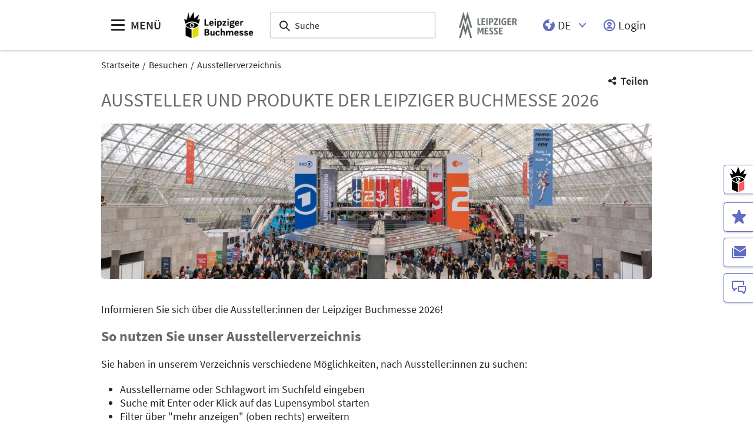

--- FILE ---
content_type: text/html;charset=UTF-8
request_url: https://www.leipziger-buchmesse.de/de/besuchen/ausstellerverzeichnis/?productGroup=32911
body_size: 16348
content:
<!DOCTYPE html>
<html lang="de">

<head>
	
	<script src="https://cdn.consentmanager.net/delivery/autoblocking/dbe3bc35aa9a.js"
        type="text/javascript"
        data-cmp-ab="1"
        data-cmp-host="c.delivery.consentmanager.net"
        data-cmp-cdn="cdn.consentmanager.net"
        data-cmp-codesrc="1">
</script>
	<title>Aussteller:innen und Produkte | Leipziger Buchmesse</title>
	<meta http-equiv="Content-Type" content="text/html; charset=UTF-8">
	<meta name="viewport" content="width=device-width, initial-scale=1.0">
	<link rel="canonical" href="https://www.leipziger-buchmesse.de/de/besuchen/ausstellerverzeichnis/">

	
		<link href="/de/besuchen/ausstellerverzeichnis/"
			  hreflang="de"
			  rel="alternate"/><link href="/en/visit/exhibitors-directory/"
			  hreflang="en"
			  rel="alternate"/>
	

	<link rel="shortcut icon" href="/files/buchmesse/media/grafiken/logos/lbm-logo/lbm-favicon-32x32px.png">
	<link rel="icon" href="/files/buchmesse/media/grafiken/logos/lbm-logo/lbm-favicon-32x32px.png">
	

	<meta name="description" content="Entdecken Sie die Aussteller:innen der Leipziger Buchmesse und ihre Produkthighlights in unserem Ausstellerverzeichnis und stellen Sie ihre Favoritenliste zusammen.">
	
	<meta property="og:type" content="website">
	<meta property="og:site_name" content="Leipziger Buchmesse">
	<meta property="og:url" content="https://www.leipziger-buchmesse.de/de/besuchen/ausstellerverzeichnis/">
	<meta property="og:title"
		  content="Aussteller:innen und Produkte | Leipziger Buchmesse">
	<meta property="og:description" content="Entdecken Sie die Aussteller:innen der Leipziger Buchmesse und ihre Produkthighlights in unserem Ausstellerverzeichnis und stellen Sie ihre Favoritenliste zusammen.">
	<meta property="og:image" content="https://www.leipziger-buchmesse.de/files/buchmesse/media/bilder/impressionen/lbm24-impressionen/lbm24-ts-0030_16_9_s.jpg">

	
		
		<!-- Google Tag Manager -->
		<script data-cmp-vendor="c5762" type="text/plain" class="cmplazyload" >//<![CDATA[
		(function(w,d,s,l,i){w[l]=w[l]||[];w[l].push({'gtm.start':
		new Date().getTime(),event:'gtm.js'});var f=d.getElementsByTagName(s)[0],
		j=d.createElement(s),dl=l!='dataLayer'?'&l='+l:'';j.async=true;j.src=
		'https://www.googletagmanager.com/gtm.js?id='+i+dl;f.parentNode.insertBefore(j,f);
		})(window,document,'script','dataLayer',"GTM-W29VDMM");//]]>
		</script>
		<!-- End Google Tag Manager -->
	
	
	<script>//<![CDATA[
	document.config = {
		lang : "de",
		fairIdentifier: "buchmesse",
		dateFormat : "DD.MM.YYYY",
		dateTimeFormat: "DD.MM.YYYY HH:mm",
		dateFormatWithoutYear: "DD.MM.",
		dateFormatMonthAndYear: "MM.YYYY",
		timeFormat: "HH:mm",
		timezone: "Europe\/Berlin",
		advertisement: {
			siteId : null,
			pageId : null,
			reviveServer: "ads.leipziger-messe.de",
			reviveId: "7f49af1dbe131360e69c0a4538bc668e",
			reviveZoneIds: [null,"197","200",null,null,null]
		},
		displayAgendaPersonsAsBadges : true,
        requiredRegistrationPlusOverlayFields: null,
		trackingConfig: {"leadTrackingEnabled":false,"exportTypes":["LEAD","MAFO","COUPON"],"eventTypes":["DOWNLOAD_LINK_CLICKED","VCARD_DOWNLOADED","CONTENT_CONSUMED","WORKSHOP"]},
		
		
			savedItems: [],
		
		loginEnabled: true,
		loggedIn: false,
		loginUrl: "\/login?page=%2Fde%2Fbesuchen%2Fausstellerverzeichnis%2F",
        hallPlanUrl: "\/de\/besuchen\/hallenplan\/#anchor_429768"
	}//]]>
	</script>


	
<link rel="preload" href="/files/assets/fonts/SourceSansPro-Light.ttf" type="font/ttf" as="font" crossorigin="anonymous">
<link rel="preload" href="/files/assets/fonts/SourceSansPro-Regular.ttf" type="font/ttf" as="font" crossorigin="anonymous">
<link rel="preload" href="/files/assets/fonts/SourceSansPro-SemiBold.ttf" type="font/ttf" as="font" crossorigin="anonymous">
<link rel="preload" href="/files/assets/fonts/SourceSansPro-Bold.ttf" type="font/ttf" as="font" crossorigin="anonymous">
<link rel="preload" href="/files/assets/fonts/lm_icons.ttf" type="font/ttf" as="font" crossorigin="anonymous">
<link rel="preload" href="/files/assets/fonts/lm_icons.woff" type="font/woff" as="font" crossorigin="anonymous">
<link rel="preload" href="/files/assets/fonts/lm_icons.eot" type="application/vnd.ms-fontobject" as="font" crossorigin="anonymous">


	<link rel="stylesheet" href="/files/assets/css/main.css" crossorigin="anonymous">
	
	<link type="text/css" rel="stylesheet" href="/files/assets/css/app.css" crossorigin="anonymous">
	
	
	
	<script src="/files/assets/js/app.js" defer></script>
	<script src="//ads.leipziger-messe.de/www/delivery/asyncjs.php"
			async></script>

	
</head>

<body class="page-layout--1col theme-lbm">

		<noscript><iframe src="https//www.googletagmanager.com/ns.html?id=GTM-W29VDMM" height="0" width="0" style="display:none;visibility:hidden"></iframe></noscript>
	

<header class="header-accessible js-header-accessible">

	<!-- Main row -->
	

	<!-- Main row -->
	<div class="header-accessible__main-row">
		<div class="header__main-row__wrapper container">

			<div class="header-accessible__mobile-triggers">
				<button class="btn btn--unstyled js-navigation-accessible-open">
					<span class="visually-hidden">Menü öffnen</span>
					<i class="icon icon-navigation-menu"></i>
				</button>
				<button class="btn btn--unstyled js-search-bar-toggle-trigger">
					<span class="visually-hidden">Suche ein-/ausblenden</span>
					<i class="icon icon-search-alternate"></i>
				</button>
			</div>


			<!-- Desktop trigger -->
			<div class="header-accessible__main-menue--desktop">
				<button class="btn btn--unstyled js-navigation-accessible-open">
					<i class="icon icon-navigation-menu"></i>
					<span>
						MENÜ
					</span>
				</button>
			</div>

			<!-- Tablet trigger -->
			<div class="header-accessible__tablet-trigger">
				<div>
					<button class="btn btn--unstyled js-search-bar-toggle-trigger">
						<span class="visually-hidden">Suche ein-/ausblenden</span>
						<i class="icon icon-search-alternate"></i>
					</button>
					<span>
						SUCHE
					</span>
				</div>
			</div>
			<!-- / Tablet trigger -->

			<!-- Branding -->
			<div class="header-accessible__branding">
				<a href="/de/">
					<img src="/files/buchmesse/master/media/globale-medien/messe-logos/lbm/neu/lbm-wbm-klein-sw-gelb-rgb-1039x400px.png" class="header-accessible__branding__img" />
				</a>
			</div>
			<!-- / Branding -->

			<!-- Search bar -->
			<form class="header-accessible__search-bar js-search-bar" action="/de/suche/">
				<div class="search-wrapper">
					<input class="input with-suggester" name="q" type="text" autocomplete="off"
						placeholder="Suche" title="Suchbegriff eingeben" />
						<i class="icon icon-search-alternate"></i>
						<span class="visually-hidden">Suche</span>
				</div>
			</form>
			<!-- / Search bar -->

			<!-- Parent branding -->
			<div class="header-accessible__branding header-accessible__branding--parent">
				<!-- Optional -->
				
					<a href="https://www.leipziger-messe.de" target="_blank" rel="noreferrer">
						<img src="/files/buchmesse/master/media/globale-medien/messe-logos/lm-bild-hks92.png"
							 class="header-accessible__branding__img header-accessible__branding__img--small" />
						<img src="/files/buchmesse/master/media/globale-medien/messe-logos/leipziger-messe-logo-hks92.png" class="header-accessible__branding__img" />
					</a>
				
			</div>
			<!-- / Parent branding -->

			<!-- Action list -->
			<ul class="header-accessible__action-list header-accessible__action-list--desktop">
				<!-- Language Switch -->
				<li class="header__action-list__item">
					<label for="header-language" class="visually-hidden">Sprache</label>
					<select id="header-language" class="select header__language-select js-header-accessible-language-select">
						<option value="DE"
								data-href="/de/besuchen/ausstellerverzeichnis/" selected="selected">
							DE
						</option>
						<option value="EN"
								data-href="/en/visit/exhibitors-directory/">
							EN
						</option>
						
					</select>
				</li>
				
				<li class="header-accessible__action-list__item">
					<a href="/login?page=%2Fde%2Fbesuchen%2Fausstellerverzeichnis%2F" nofollow class="header-accessible__login-link link link--unstyled link--secondary" alt="login">
						<i class="icon icon-single-man-circle-alternate"></i>
						<span>Login</span>
					</a>
				</li>
				
			</ul>
		</div>
	</div>
	<!-- / Main row -->

	<!-- Sub Header (hide on down, show on up) -->
	
	<!-- / Sub Header -->




	<!-- Print row -->
	

	<div class="for-print">
		<div class="logo-branding">
			<img src="/files/buchmesse/master/media/globale-medien/messe-logos/lbm/neu/lbm-wbm-klein-sw-gelb-rgb-1039x400px.png" class="header__branding__img" />
		</div>
		<div class="lm-logo">
			<img src="/files/buchmesse/master/media/globale-medien/messe-logos/leipziger-messe-logo-hks92.png" class="header__branding__img" />
		</div>
	</div>



	<!-- Navigation -->
	
    <!-- Navigation -->
    <div class="navigation-overlay js-header-accessible-navigation">
        <div class="navigation-overlay__content">
            <div class="navigation-overlay__columns">
                <!-- LEVEL 1 -->
                <div class="navigation-overlay__level navigation-overlay__level--l1">
                    <button class="navigation-overlay__close-btn js-navigation-accessible-close">
                        <i class="icon icon-close"></i>
                    </button>
                    <!-- Branding Block -->
                    <div class="navigation-overlay__branding-block">
                        <div class="navigation-overlay__branding-block-logo">
                            <a href="/de/">
                                <img src="/files/buchmesse/master/media/globale-medien/messe-logos/lbm/neu/lbm-wbm-klein-sw-gelb-rgb-1039x400px.png" class="navigation-overlay__branding__img" />
                            </a>
                        </div>
                        <div class="navigation-overlay__branding-block-date">
                            <span>
                                19. - 22. März 2026
                            </span>
                        </div>
                    </div>
                    <!-- / Branding Block -->

                    <ul class="navigation-list">
                        <li>
                            <!-- Level Indication -->
                            <div class="navigation-overlay__heading">
                                Menü
                            </div>
                        </li>

                        <li
                                class="navigation-list__item"
                        >
                            
                                <a class="navigation-list__link navigation-list__link-toggle"
                                        data-target-el="l2-0" data-target-level="2">

                                        <span class="navigation-list__label">Ausstellen</span>
                                        <i class="icon icon-arrow-right navigation-list__arrow"></i>
                                </a>
                            
                            
                        </li>

                        <li
                                class="navigation-list__item"
                        >
                            
                                <a class="navigation-list__link navigation-list__link-toggle"
                                        data-target-el="l2-1" data-target-level="2">

                                        <span class="navigation-list__label">Besuchen</span>
                                        <i class="icon icon-arrow-right navigation-list__arrow"></i>
                                </a>
                            
                            
                        </li>

                        <li
                                class="navigation-list__item"
                        >
                            
                                <a class="navigation-list__link navigation-list__link-toggle"
                                        data-target-el="l2-2" data-target-level="2">

                                        <span class="navigation-list__label">Erleben</span>
                                        <i class="icon icon-arrow-right navigation-list__arrow"></i>
                                </a>
                            
                            
                        </li>

                        <li
                                class="navigation-list__item"
                        >
                            
                                <a class="navigation-list__link navigation-list__link-toggle"
                                        data-target-el="l2-3" data-target-level="2">

                                        <span class="navigation-list__label">Gelände &amp; Anreise</span>
                                        <i class="icon icon-arrow-right navigation-list__arrow"></i>
                                </a>
                            
                            
                        </li>

                        <li
                                class="navigation-list__item"
                        >
                            
                                <a class="navigation-list__link navigation-list__link-toggle"
                                        data-target-el="l2-4" data-target-level="2">

                                        <span class="navigation-list__label">Medien</span>
                                        <i class="icon icon-arrow-right navigation-list__arrow"></i>
                                </a>
                            
                            
                        </li>
                        <!-- / Navigation L1 -->
                    </ul>

                    <!-- Action List -->
                    <ul class="navigation-list transparent-mobile">
                        <li class="navigation-list__item action-item">
                            <a href="#" class="navigation-list__link js-navigation-accessible-language-select">
                                <span class="navigation-list__label navigation-list__label--action-list">
                                    <i class="icon icon-earth-2"></i> Sprache
                                </span>
                            </a>
                            <div class="navigation-accessible-language-select--mobile">
                                <a href="/de/besuchen/ausstellerverzeichnis/">Deutsch</a><a href="/en/visit/exhibitors-directory/">Englisch</a>
                                
                            </div>
                        </li>
                        <li class="navigation-list__item action-item">
                            <a href="/login?page=%2Fde%2Fbesuchen%2Fausstellerverzeichnis%2F" class="navigation-list__link">
                              <span class="navigation-list__label navigation-list__label--action-list">
                                  <i class="icon icon-single-man-circle-alternate"></i> Login
                              </span>
                            </a>
                        </li>
                    </ul>
                    <!-- / Action List -->

                    <!-- Metalinks -->
                    <ul class="metalink-list">
                        <li class="metalink-list__item">
                            <a class="link link--unstyled metalink-list__link"
                               href="https://www.manga-comic-con.de/de/"
                               target="_blank">

                                
                                <i class="icon icon-arrow-corner-right-up"></i>

                                <img src="/files/buchmesse/media/grafiken/logos/mcc-logo/mcc-wbm-klein-schwarz-transparent-rgb.png" alt="Manga Comic Con" class="metalink-list__img" />
                                
                            </a>
                        </li>
                        <li class="metalink-list__item">
                            <a class="link link--unstyled metalink-list__link"
                               href="https://www.preis-der-leipziger-buchmesse.de/de/"
                               target="_blank">

                                
                                <i class="icon icon-arrow-corner-right-up"></i>

                                <img src="/files/buchmesse/media/grafiken/logos/plbm-logo/preis-wbm-klein-schwarz-transparent-rgb.png" alt="Preis der Leipziger Buchmesse" class="metalink-list__img" />
                                
                            </a>
                        </li>
                        <li class="metalink-list__item">
                            <a class="link link--unstyled metalink-list__link"
                               href="https://blog.leipziger-buchmesse.de/"
                               target="_blank">

                                
                                <i class="icon icon-arrow-corner-right-up"></i>

                                <img src="/files/buchmesse/media/grafiken/logos/lbm-bl-wbm-1z-sw-g.png" alt="bücherleben Blog" class="metalink-list__img" />
                                
                            </a>
                        </li>
                        <li class="metalink-list__item">
                            <a class="link link--unstyled metalink-list__link"
                               href="/de/news/aktuelles">

                                <i class="icon icon-tag-new"></i>
                                

                                
                                <span class="metalink-list__label">Aktuelles</span>
                            </a>
                        </li>
                        <li class="metalink-list__item">
                            <a class="link link--unstyled metalink-list__link"
                               href="/de/newsletter">

                                <i class="icon icon-paginate-filter-mail"></i>
                                

                                
                                <span class="metalink-list__label">Newsletter</span>
                            </a>
                        </li>
                        <li class="metalink-list__item">
                            <a class="link link--unstyled metalink-list__link"
                               href="/de/kontakt/">

                                <i class="icon icon-conversation-chat-1-alternate"></i>
                                

                                
                                <span class="metalink-list__label">Kontakt</span>
                            </a>
                        </li>

                    </ul>
                    <!-- / Metalinks -->

                </div>

                <!-- LEVEL 2 -->
                <div class="navigation-overlay__level navigation-overlay__level--l2">
                    <button class="navigation-overlay__close-btn js-navigation-accessible-close">
                        <i class="icon icon-close"></i>
                    </button>
                    <!-- Branding Block -->
                    <div class="navigation-overlay__branding-block">
                        <div class="navigation-overlay__branding-block-logo transparent-mobile">
                            <a href="/de/">
                                <img src="/files/buchmesse/master/media/globale-medien/messe-logos/lbm/neu/lbm-wbm-klein-sw-gelb-rgb-1039x400px.png" class="navigation-overlay__branding__img" />
                            </a>
                        </div>
                        <div class="navigation-overlay__branding-block-date transparent-mobile">
                            <span>
                                19. - 22. März 2026
                            </span>
                        </div>
                    </div>
                    <!-- / Branding Block -->

                    <div class="navigation-list">

                        <!-- Navigation L2 -->
                        <ul id="l2-0"
                            class="navigation-list navigation-list--l2 is-active">

                            <!-- Back button (mobile only) -->
                            <li>
                                <a href="#" class="navigation-overlay__back-btn transparent-mobile navigation-list__link-toggle"
                                   data-target-level="1" data-target-el="l1-0">
                                    <i class="icon icon-arrow-left"></i> Zurück
                                </a>
                            </li>

                            <!-- Level Indication (mobile only) -->
                            <li>
                                <div class="navigation-overlay__heading transparent-mobile">
                                    Ausstellen
                                </div>
                            </li>

                            <li class="navigation-list__item"
                            >

                                
                                    <a class="navigation-list__link navigation-list__link-toggle"
                                       data-target-el="l3-0-0" data-target-level="3">
                                        <span class="navigation-list__label">Ausstellen lohnt sich</span>
                                        <i class="icon icon-arrow-right navigation-list__arrow"></i>
                                    </a>
                                

                                
                            </li>

                            <li class="navigation-list__item"
                            >

                                
                                    <a class="navigation-list__link navigation-list__link-toggle"
                                       data-target-el="l3-0-1" data-target-level="3">
                                        <span class="navigation-list__label">Messeauftritt planen</span>
                                        <i class="icon icon-arrow-right navigation-list__arrow"></i>
                                    </a>
                                

                                
                            </li>

                            <li class="navigation-list__item"
                            >

                                
                                    <a class="navigation-list__link navigation-list__link-toggle"
                                       data-target-el="l3-0-2" data-target-level="3">
                                        <span class="navigation-list__label">eigene Veranstaltungen planen</span>
                                        <i class="icon icon-arrow-right navigation-list__arrow"></i>
                                    </a>
                                

                                
                            </li>

                            <li class="navigation-list__item"
                            >

                                
                                    <a class="navigation-list__link navigation-list__link-toggle"
                                       data-target-el="l3-0-3" data-target-level="3">
                                        <span class="navigation-list__label">Ihre Zielgruppen erreichen</span>
                                        <i class="icon icon-arrow-right navigation-list__arrow"></i>
                                    </a>
                                

                                
                            </li>

                            <li class="navigation-list__item"
                            >

                                

                                
                                    <a class="navigation-list__link" href="/de/ausstellen/hotel-buchen/">
                                        <span class="navigation-list__label">Hotel buchen</span>
                                    </a>
                                
                            </li>

                            <li class="navigation-list__item"
                            >

                                

                                
                                    <a class="navigation-list__link" href="/de/ausstellen/faq-ausstellen/">
                                        <span class="navigation-list__label">FAQ: Ausstellen</span>
                                    </a>
                                
                            </li>

                            <li class="navigation-list__item"
                            >

                                

                                
                                    <a class="navigation-list__link" href="https://www.leipziger-messe.de/kundenkonto">
                                        <span class="navigation-list__label">Login für Aussteller:innen</span>
                                    </a>
                                
                            </li>
                        </ul>
                        <ul id="l2-1"
                            class="navigation-list navigation-list--l2 is-active">

                            <!-- Back button (mobile only) -->
                            <li>
                                <a href="#" class="navigation-overlay__back-btn transparent-mobile navigation-list__link-toggle"
                                   data-target-level="1" data-target-el="l1-1">
                                    <i class="icon icon-arrow-left"></i> Zurück
                                </a>
                            </li>

                            <!-- Level Indication (mobile only) -->
                            <li>
                                <div class="navigation-overlay__heading transparent-mobile">
                                    Besuchen
                                </div>
                            </li>

                            <li class="navigation-list__item"
                            >

                                

                                
                                    <a class="navigation-list__link" href="/de/besuchen/besucherinfo/">
                                        <span class="navigation-list__label">Besucherinfo</span>
                                    </a>
                                
                            </li>

                            <li class="navigation-list__item"
                            >

                                

                                
                                    <a class="navigation-list__link" href="/de/besuchen/tickets-preise/">
                                        <span class="navigation-list__label">Tickets &amp; Preise</span>
                                    </a>
                                
                            </li>

                            <li class="navigation-list__item"
                            >

                                
                                    <a class="navigation-list__link navigation-list__link-toggle"
                                       data-target-el="l3-1-2" data-target-level="3">
                                        <span class="navigation-list__label">Ausstellerverzeichnis</span>
                                        <i class="icon icon-arrow-right navigation-list__arrow"></i>
                                    </a>
                                

                                
                            </li>

                            <li class="navigation-list__item"
                            >

                                

                                
                                    <a class="navigation-list__link" href="/de/besuchen/hallenplan/">
                                        <span class="navigation-list__label">Hallenplan</span>
                                    </a>
                                
                            </li>

                            <li class="navigation-list__item"
                            >

                                

                                
                                    <a class="navigation-list__link" href="/de/besuchen/fachbesucher/">
                                        <span class="navigation-list__label">Fachbesucher:innen</span>
                                    </a>
                                
                            </li>

                            <li class="navigation-list__item"
                            >

                                

                                
                                    <a class="navigation-list__link" href="/de/besuchen/besucher-services/">
                                        <span class="navigation-list__label">Besucher-Services</span>
                                    </a>
                                
                            </li>

                            <li class="navigation-list__item"
                            >

                                

                                
                                    <a class="navigation-list__link" href="/de/besuchen/hotel-buchen/">
                                        <span class="navigation-list__label">Hotel buchen</span>
                                    </a>
                                
                            </li>

                            <li class="navigation-list__item"
                            >

                                

                                
                                    <a class="navigation-list__link" href="/de/besuchen/fotografieregeln/">
                                        <span class="navigation-list__label">Fotografieregeln</span>
                                    </a>
                                
                            </li>

                            <li class="navigation-list__item"
                            >

                                

                                
                                    <a class="navigation-list__link" href="/de/besuchen/faq-besuchen/">
                                        <span class="navigation-list__label">FAQ: Besuchen</span>
                                    </a>
                                
                            </li>
                        </ul>
                        <ul id="l2-2"
                            class="navigation-list navigation-list--l2 is-active">

                            <!-- Back button (mobile only) -->
                            <li>
                                <a href="#" class="navigation-overlay__back-btn transparent-mobile navigation-list__link-toggle"
                                   data-target-level="1" data-target-el="l1-2">
                                    <i class="icon icon-arrow-left"></i> Zurück
                                </a>
                            </li>

                            <!-- Level Indication (mobile only) -->
                            <li>
                                <div class="navigation-overlay__heading transparent-mobile">
                                    Erleben
                                </div>
                            </li>

                            <li class="navigation-list__item"
                            >

                                

                                
                                    <a class="navigation-list__link" href="/de/erleben/was-ist-neu/">
                                        <span class="navigation-list__label">Was ist neu 2026?</span>
                                    </a>
                                
                            </li>

                            <li class="navigation-list__item"
                            >

                                
                                    <a class="navigation-list__link navigation-list__link-toggle"
                                       data-target-el="l3-2-1" data-target-level="3">
                                        <span class="navigation-list__label">Themenwelten</span>
                                        <i class="icon icon-arrow-right navigation-list__arrow"></i>
                                    </a>
                                

                                
                            </li>

                            <li class="navigation-list__item"
                            >

                                
                                    <a class="navigation-list__link navigation-list__link-toggle"
                                       data-target-el="l3-2-2" data-target-level="3">
                                        <span class="navigation-list__label">International</span>
                                        <i class="icon icon-arrow-right navigation-list__arrow"></i>
                                    </a>
                                

                                
                            </li>

                            <li class="navigation-list__item"
                            >

                                
                                    <a class="navigation-list__link navigation-list__link-toggle"
                                       data-target-el="l3-2-3" data-target-level="3">
                                        <span class="navigation-list__label">Fachprogramm</span>
                                        <i class="icon icon-arrow-right navigation-list__arrow"></i>
                                    </a>
                                

                                
                            </li>

                            <li class="navigation-list__item"
                            >

                                

                                
                                    <a class="navigation-list__link" href="/de/erleben/leipzig-liest/veranstaltungsprogramm/">
                                        <span class="navigation-list__label">Veranstaltungsprogramm</span>
                                    </a>
                                
                            </li>

                            <li class="navigation-list__item"
                            >

                                
                                    <a class="navigation-list__link navigation-list__link-toggle"
                                       data-target-el="l3-2-5" data-target-level="3">
                                        <span class="navigation-list__label">Preisverleihungen</span>
                                        <i class="icon icon-arrow-right navigation-list__arrow"></i>
                                    </a>
                                

                                
                            </li>

                            <li class="navigation-list__item"
                            >

                                

                                
                                    <a class="navigation-list__link" href="/de/erleben/leipzig-liest/ueber-leipzig-liest/">
                                        <span class="navigation-list__label">Leipzig liest</span>
                                    </a>
                                
                            </li>
                        </ul>
                        <ul id="l2-3"
                            class="navigation-list navigation-list--l2 is-active">

                            <!-- Back button (mobile only) -->
                            <li>
                                <a href="#" class="navigation-overlay__back-btn transparent-mobile navigation-list__link-toggle"
                                   data-target-level="1" data-target-el="l1-3">
                                    <i class="icon icon-arrow-left"></i> Zurück
                                </a>
                            </li>

                            <!-- Level Indication (mobile only) -->
                            <li>
                                <div class="navigation-overlay__heading transparent-mobile">
                                    Gelände &amp; Anreise
                                </div>
                            </li>

                            <li class="navigation-list__item"
                            >

                                

                                
                                    <a class="navigation-list__link" href="/de/gelaende-anreise/anfahrt-und-parken/">
                                        <span class="navigation-list__label">Anfahrt und Parken</span>
                                    </a>
                                
                            </li>

                            <li class="navigation-list__item"
                            >

                                

                                
                                    <a class="navigation-list__link" href="/de/gelaende-anreise/messegelaende/">
                                        <span class="navigation-list__label">Messegelände</span>
                                    </a>
                                
                            </li>

                            <li class="navigation-list__item"
                            >

                                

                                
                                    <a class="navigation-list__link" href="/de/gelaende-anreise/barrierefreiheit/">
                                        <span class="navigation-list__label">Barrierefreiheit</span>
                                    </a>
                                
                            </li>

                            <li class="navigation-list__item"
                            >

                                

                                
                                    <a class="navigation-list__link" href="/de/gelaende-anreise/aufenthalt-in-leipzig/">
                                        <span class="navigation-list__label">Aufenthalt in Leipzig</span>
                                    </a>
                                
                            </li>

                            <li class="navigation-list__item"
                            >

                                

                                
                                    <a class="navigation-list__link" href="/de/gelaende-anreise/gruppenreisen/">
                                        <span class="navigation-list__label">Gruppenreisen</span>
                                    </a>
                                
                            </li>
                        </ul>
                        <ul id="l2-4"
                            class="navigation-list navigation-list--l2 is-active">

                            <!-- Back button (mobile only) -->
                            <li>
                                <a href="#" class="navigation-overlay__back-btn transparent-mobile navigation-list__link-toggle"
                                   data-target-level="1" data-target-el="l1-4">
                                    <i class="icon icon-arrow-left"></i> Zurück
                                </a>
                            </li>

                            <!-- Level Indication (mobile only) -->
                            <li>
                                <div class="navigation-overlay__heading transparent-mobile">
                                    Medien
                                </div>
                            </li>

                            <li class="navigation-list__item"
                            >

                                

                                
                                    <a class="navigation-list__link" href="/de/medien/pressemitteilungen/pressemitteilungen-uebersicht">
                                        <span class="navigation-list__label">Pressemitteilungen</span>
                                    </a>
                                
                            </li>

                            <li class="navigation-list__item"
                            >

                                

                                
                                    <a class="navigation-list__link" href="/de/medien/multimedia/">
                                        <span class="navigation-list__label">Multimedia</span>
                                    </a>
                                
                            </li>

                            <li class="navigation-list__item"
                            >

                                

                                
                                    <a class="navigation-list__link" href="/de/medien/akkreditierung/">
                                        <span class="navigation-list__label">Akkreditierung</span>
                                    </a>
                                
                            </li>

                            <li class="navigation-list__item"
                            >

                                

                                
                                    <a class="navigation-list__link" href="/de/medien/medienzentrum/">
                                        <span class="navigation-list__label">Medienzentrum</span>
                                    </a>
                                
                            </li>

                            <li class="navigation-list__item"
                            >

                                

                                
                                    <a class="navigation-list__link" href="/de/medien/bloom/">
                                        <span class="navigation-list__label">BL:OOM</span>
                                    </a>
                                
                            </li>
                        </ul>
                        <!-- / Navigation L2 -->
                    </div>

                    <!-- News Element -->
                    
                    <!-- / News Element -->
                </div>


                <!-- LEVEL 3 -->
                <div class="navigation-overlay__level navigation-overlay__level--l3">
                    <button class="navigation-overlay__close-btn js-navigation-accessible-close">
                        <i class="icon icon-close"></i>
                    </button>
                    <!-- Branding Block -->
                    <div class="navigation-overlay__branding-block">
                        <div class="navigation-overlay__branding-block-logo transparent-mobile">
                            <a href="/de/">
                                <img src="/files/buchmesse/master/media/globale-medien/messe-logos/lbm/neu/lbm-wbm-klein-sw-gelb-rgb-1039x400px.png" class="navigation-overlay__branding__img" />
                            </a>
                        </div>
                        <div class="navigation-overlay__branding-block-date transparent-mobile">
                            <span>
                                19. - 22. März 2026
                            </span>
                        </div>
                    </div>
                    <!-- / Branding Block -->

                    <div class="navigation-list">
                        <!-- Navigation L3 -->
                        
                            
                                <ul id="l3-0-0"
                                    class="navigation-list navigation-list--l3 is-active">

                                    <!-- Back button (mobile only) -->
                                    <li>
                                        <a href="#" class="navigation-overlay__back-btn transparent-mobile navigation-list__link-toggle"
                                           data-target-level="2" data-target-el="l2-0">
                                            <i class="icon icon-arrow-left"></i> Zurück
                                        </a>
                                    </li>

                                    <!-- Level Indication (mobile only) -->
                                    <li>
                                        <div class="navigation-overlay__heading transparent-mobile">
                                            Ausstellen lohnt sich
                                        </div>
                                    </li>
                                    <!-- Third-level navigation items -->
                                    <li class="navigation-list__item">
                                        <a class="navigation-list__link" href="/de/ausstellen/ausstellen-lohnt-sich/ihre-vorteile/">
                                            <span class="navigation-list__label">Ihre Vorteile</span>
                                        </a>
                                    </li>
                                    <li class="navigation-list__item">
                                        <a class="navigation-list__link" href="/de/ausstellen/ausstellen-lohnt-sich/zahlen-fakten/">
                                            <span class="navigation-list__label">Zahlen &amp; Fakten</span>
                                        </a>
                                    </li>
                                </ul>
                            
                                <ul id="l3-0-1"
                                    class="navigation-list navigation-list--l3 is-active">

                                    <!-- Back button (mobile only) -->
                                    <li>
                                        <a href="#" class="navigation-overlay__back-btn transparent-mobile navigation-list__link-toggle"
                                           data-target-level="2" data-target-el="l2-0">
                                            <i class="icon icon-arrow-left"></i> Zurück
                                        </a>
                                    </li>

                                    <!-- Level Indication (mobile only) -->
                                    <li>
                                        <div class="navigation-overlay__heading transparent-mobile">
                                            Messeauftritt planen
                                        </div>
                                    </li>
                                    <!-- Third-level navigation items -->
                                    <li class="navigation-list__item">
                                        <a class="navigation-list__link" href="/de/ausstellen/messeauftritt-planen/ueberblick-messeauftritt-planen/">
                                            <span class="navigation-list__label">Überblick: Messeauftritt planen</span>
                                        </a>
                                    </li>
                                    <li class="navigation-list__item">
                                        <a class="navigation-list__link" href="/de/ausstellen/messeauftritt-planen/messestand-anmelden/">
                                            <span class="navigation-list__label">Messestand anmelden</span>
                                        </a>
                                    </li>
                                    <li class="navigation-list__item">
                                        <a class="navigation-list__link" href="/de/ausstellen/messeauftritt-planen/termine/">
                                            <span class="navigation-list__label">Termine</span>
                                        </a>
                                    </li>
                                    <li class="navigation-list__item">
                                        <a class="navigation-list__link" href="/de/ausstellen/messeauftritt-planen/standbauangebote/">
                                            <span class="navigation-list__label">Standbauangebote</span>
                                        </a>
                                    </li>
                                    <li class="navigation-list__item">
                                        <a class="navigation-list__link" href="/de/ausstellen/messeauftritt-planen/ausstellungsbereiche/">
                                            <span class="navigation-list__label">Ausstellungsbereiche</span>
                                        </a>
                                    </li>
                                    <li class="navigation-list__item">
                                        <a class="navigation-list__link" href="https://www.leipziger-buchmesse.de/files/buchmesse/media/pdfs-dokumente/lbm-aktuell/lbm26-preisliste.pdf">
                                            <span class="navigation-list__label">Preise und Gebühren</span>
                                        </a>
                                    </li>
                                    <li class="navigation-list__item">
                                        <a class="navigation-list__link" href="/de/ausstellen/messeauftritt-planen/services-buchen/">
                                            <span class="navigation-list__label">Services buchen</span>
                                        </a>
                                    </li>
                                    <li class="navigation-list__item">
                                        <a class="navigation-list__link" href="/de/ausstellen/messeauftritt-planen/raumvermietung/">
                                            <span class="navigation-list__label">Raumvermietung</span>
                                        </a>
                                    </li>
                                </ul>
                            
                                <ul id="l3-0-2"
                                    class="navigation-list navigation-list--l3 is-active">

                                    <!-- Back button (mobile only) -->
                                    <li>
                                        <a href="#" class="navigation-overlay__back-btn transparent-mobile navigation-list__link-toggle"
                                           data-target-level="2" data-target-el="l2-0">
                                            <i class="icon icon-arrow-left"></i> Zurück
                                        </a>
                                    </li>

                                    <!-- Level Indication (mobile only) -->
                                    <li>
                                        <div class="navigation-overlay__heading transparent-mobile">
                                            eigene Veranstaltungen planen
                                        </div>
                                    </li>
                                    <!-- Third-level navigation items -->
                                    <li class="navigation-list__item">
                                        <a class="navigation-list__link" href="/de/ausstellen/eigene-veranstaltungen-planen/anmeldung-zum-veranstaltungsprogramm/">
                                            <span class="navigation-list__label">Anmeldung zum Veranstaltungsprogramm</span>
                                        </a>
                                    </li>
                                    <li class="navigation-list__item">
                                        <a class="navigation-list__link" href="/de/ausstellen/eigene-veranstaltungen-planen/buchbar/">
                                            <span class="navigation-list__label">#buchbar</span>
                                        </a>
                                    </li>
                                    <li class="navigation-list__item">
                                        <a class="navigation-list__link" href="/de/ausstellen/eigene-veranstaltungen-planen/signierstunden-veranstalten/">
                                            <span class="navigation-list__label">Signierstunden veranstalten</span>
                                        </a>
                                    </li>
                                </ul>
                            
                                <ul id="l3-0-3"
                                    class="navigation-list navigation-list--l3 is-active">

                                    <!-- Back button (mobile only) -->
                                    <li>
                                        <a href="#" class="navigation-overlay__back-btn transparent-mobile navigation-list__link-toggle"
                                           data-target-level="2" data-target-el="l2-0">
                                            <i class="icon icon-arrow-left"></i> Zurück
                                        </a>
                                    </li>

                                    <!-- Level Indication (mobile only) -->
                                    <li>
                                        <div class="navigation-overlay__heading transparent-mobile">
                                            Ihre Zielgruppen erreichen
                                        </div>
                                    </li>
                                    <!-- Third-level navigation items -->
                                    <li class="navigation-list__item">
                                        <a class="navigation-list__link" href="/de/ausstellen/ihre-zielgruppen-erreichen/werbung-pr/">
                                            <span class="navigation-list__label">Werbung &amp; PR</span>
                                        </a>
                                    </li>
                                    <li class="navigation-list__item">
                                        <a class="navigation-list__link" href="/de/ausstellen/ihre-zielgruppen-erreichen/zielgruppe-paedagoginnen/">
                                            <span class="navigation-list__label">Zielgruppe Pädagog:innen</span>
                                        </a>
                                    </li>
                                    
                                </ul>
                            
                                
                            
                                
                            
                                
                            
                        
                            
                                
                            
                                
                            
                                <ul id="l3-1-2"
                                    class="navigation-list navigation-list--l3 is-active">

                                    <!-- Back button (mobile only) -->
                                    <li>
                                        <a href="#" class="navigation-overlay__back-btn transparent-mobile navigation-list__link-toggle"
                                           data-target-level="2" data-target-el="l2-1">
                                            <i class="icon icon-arrow-left"></i> Zurück
                                        </a>
                                    </li>

                                    <!-- Level Indication (mobile only) -->
                                    <li>
                                        <div class="navigation-overlay__heading transparent-mobile">
                                            Ausstellerverzeichnis
                                        </div>
                                    </li>
                                    <!-- Third-level navigation items -->
                                    <li class="navigation-list__item">
                                        <a class="navigation-list__link" href="/de/besuchen/ausstellerverzeichnis/coupons/">
                                            <span class="navigation-list__label">Coupons</span>
                                        </a>
                                    </li>
                                </ul>
                            
                                
                            
                                
                            
                                
                            
                                
                            
                                
                            
                                
                            
                        
                            
                                
                            
                                <ul id="l3-2-1"
                                    class="navigation-list navigation-list--l3 is-active">

                                    <!-- Back button (mobile only) -->
                                    <li>
                                        <a href="#" class="navigation-overlay__back-btn transparent-mobile navigation-list__link-toggle"
                                           data-target-level="2" data-target-el="l2-2">
                                            <i class="icon icon-arrow-left"></i> Zurück
                                        </a>
                                    </li>

                                    <!-- Level Indication (mobile only) -->
                                    <li>
                                        <div class="navigation-overlay__heading transparent-mobile">
                                            Themenwelten
                                        </div>
                                    </li>
                                    <!-- Third-level navigation items -->
                                    <li class="navigation-list__item">
                                        <a class="navigation-list__link" href="/de/erleben/themenwelten/themenwelten-ueberblick/">
                                            <span class="navigation-list__label">Themenwelten Überblick</span>
                                        </a>
                                    </li>
                                    <li class="navigation-list__item">
                                        <a class="navigation-list__link" href="/de/erleben/themenwelten/literatur-und-sachbuch/">
                                            <span class="navigation-list__label">Literatur und Sachbuch</span>
                                        </a>
                                    </li>
                                    <li class="navigation-list__item">
                                        <a class="navigation-list__link" href="/de/erleben/themenwelten/kinder-jugend-und-bildung/">
                                            <span class="navigation-list__label">Kinder, Jugend und Bildung</span>
                                        </a>
                                    </li>
                                    <li class="navigation-list__item">
                                        <a class="navigation-list__link" href="/de/erleben/themenwelten/buchkunst-und-grafik/">
                                            <span class="navigation-list__label">Buchkunst und Grafik</span>
                                        </a>
                                    </li>
                                    <li class="navigation-list__item">
                                        <a class="navigation-list__link" href="/de/erleben/themenwelten/audio-film-und-medien/">
                                            <span class="navigation-list__label">Audio, Film und Medien</span>
                                        </a>
                                    </li>
                                    <li class="navigation-list__item">
                                        <a class="navigation-list__link" href="/de/erleben/themenwelten/musik/">
                                            <span class="navigation-list__label">Musik</span>
                                        </a>
                                    </li>
                                    <li class="navigation-list__item">
                                        <a class="navigation-list__link" href="/de/erleben/themenwelten/forum-offene-gesellschaft/">
                                            <span class="navigation-list__label">Forum Offene Gesellschaft</span>
                                        </a>
                                    </li>
                                    <li class="navigation-list__item">
                                        <a class="navigation-list__link" href="/de/erleben/themenwelten/forum-mensch-und-ki/">
                                            <span class="navigation-list__label">Forum Mensch und KI</span>
                                        </a>
                                    </li>
                                    <li class="navigation-list__item">
                                        <a class="navigation-list__link" href="/de/erleben/themenwelten/buchbar/">
                                            <span class="navigation-list__label">#buchbar</span>
                                        </a>
                                    </li>
                                    <li class="navigation-list__item">
                                        <a class="navigation-list__link" href="/de/erleben/themenwelten/antiquariatsmesse/">
                                            <span class="navigation-list__label">Antiquariatsmesse</span>
                                        </a>
                                    </li>
                                </ul>
                            
                                <ul id="l3-2-2"
                                    class="navigation-list navigation-list--l3 is-active">

                                    <!-- Back button (mobile only) -->
                                    <li>
                                        <a href="#" class="navigation-overlay__back-btn transparent-mobile navigation-list__link-toggle"
                                           data-target-level="2" data-target-el="l2-2">
                                            <i class="icon icon-arrow-left"></i> Zurück
                                        </a>
                                    </li>

                                    <!-- Level Indication (mobile only) -->
                                    <li>
                                        <div class="navigation-overlay__heading transparent-mobile">
                                            International
                                        </div>
                                    </li>
                                    <!-- Third-level navigation items -->
                                    <li class="navigation-list__item">
                                        <a class="navigation-list__link" href="/de/erleben/international/international-ueberblick/">
                                            <span class="navigation-list__label">International Überblick</span>
                                        </a>
                                    </li>
                                    <li class="navigation-list__item">
                                        <a class="navigation-list__link" href="/de/erleben/international/fokusthema-donau/">
                                            <span class="navigation-list__label">Fokusthema: Donau</span>
                                        </a>
                                    </li>
                                    <li class="navigation-list__item">
                                        <a class="navigation-list__link" href="/de/erleben/international/europaeischer-buchpreis/">
                                            <span class="navigation-list__label">Europäischer Buchpreis</span>
                                        </a>
                                    </li>
                                    <li class="navigation-list__item">
                                        <a class="navigation-list__link" href="/de/erleben/international/traduki-literatur-aus-suedosteuropa/">
                                            <span class="navigation-list__label">TRADUKI: Literatur aus Südosteuropa </span>
                                        </a>
                                    </li>
                                    <li class="navigation-list__item">
                                        <a class="navigation-list__link" href="/de/erleben/international/gastlaender-im-ueberblick/">
                                            <span class="navigation-list__label">Gastländer im Überblick</span>
                                        </a>
                                    </li>
                                    <li class="navigation-list__item">
                                        <a class="navigation-list__link" href="/de/erleben/international/ukraine/">
                                            <span class="navigation-list__label">Ukraine</span>
                                        </a>
                                    </li>
                                </ul>
                            
                                <ul id="l3-2-3"
                                    class="navigation-list navigation-list--l3 is-active">

                                    <!-- Back button (mobile only) -->
                                    <li>
                                        <a href="#" class="navigation-overlay__back-btn transparent-mobile navigation-list__link-toggle"
                                           data-target-level="2" data-target-el="l2-2">
                                            <i class="icon icon-arrow-left"></i> Zurück
                                        </a>
                                    </li>

                                    <!-- Level Indication (mobile only) -->
                                    <li>
                                        <div class="navigation-overlay__heading transparent-mobile">
                                            Fachprogramm
                                        </div>
                                    </li>
                                    <!-- Third-level navigation items -->
                                    <li class="navigation-list__item">
                                        <a class="navigation-list__link" href="/de/erleben/fachprogramm/fachprogramm-ueberblick/">
                                            <span class="navigation-list__label">Fachprogramm Überblick</span>
                                        </a>
                                    </li>
                                    <li class="navigation-list__item">
                                        <a class="navigation-list__link" href="/de/erleben/fachprogramm/buch-und-medienbranche/">
                                            <span class="navigation-list__label">Buch- und Medienbranche</span>
                                        </a>
                                    </li>
                                    <li class="navigation-list__item">
                                        <a class="navigation-list__link" href="/de/erleben/fachprogramm/fokus-bildung/">
                                            <span class="navigation-list__label">Fokus Bildung</span>
                                        </a>
                                    </li>
                                    <li class="navigation-list__item">
                                        <a class="navigation-list__link" href="/de/erleben/fachprogramm/uebersetzen/">
                                            <span class="navigation-list__label">Übersetzen</span>
                                        </a>
                                    </li>
                                    <li class="navigation-list__item">
                                        <a class="navigation-list__link" href="/de/erleben/fachprogramm/leipziger-autorinnenrunde/">
                                            <span class="navigation-list__label">Leipziger Autor:innenrunde</span>
                                        </a>
                                    </li>
                                </ul>
                            
                                
                            
                                <ul id="l3-2-5"
                                    class="navigation-list navigation-list--l3 is-active">

                                    <!-- Back button (mobile only) -->
                                    <li>
                                        <a href="#" class="navigation-overlay__back-btn transparent-mobile navigation-list__link-toggle"
                                           data-target-level="2" data-target-el="l2-2">
                                            <i class="icon icon-arrow-left"></i> Zurück
                                        </a>
                                    </li>

                                    <!-- Level Indication (mobile only) -->
                                    <li>
                                        <div class="navigation-overlay__heading transparent-mobile">
                                            Preisverleihungen
                                        </div>
                                    </li>
                                    <!-- Third-level navigation items -->
                                    <li class="navigation-list__item">
                                        <a class="navigation-list__link" href="/de/erleben/preisverleihungen/preisverleihungen-ueberblick/">
                                            <span class="navigation-list__label">Preisverleihungen Überblick</span>
                                        </a>
                                    </li>
                                    <li class="navigation-list__item">
                                        <a class="navigation-list__link" href="/de/erleben/preisverleihungen/preis-der-leipziger-buchmesse/">
                                            <span class="navigation-list__label">Preis der Leipziger Buchmesse</span>
                                        </a>
                                    </li>
                                    <li class="navigation-list__item">
                                        <a class="navigation-list__link" href="/de/erleben/preisverleihungen/europaeischer-buchpreis/">
                                            <span class="navigation-list__label">Europäischer Buchpreis</span>
                                        </a>
                                    </li>
                                    <li class="navigation-list__item">
                                        <a class="navigation-list__link" href="/de/erleben/preisverleihungen/seraph-lange-nacht-der-phantastik/">
                                            <span class="navigation-list__label">SERAPH - Lange Nacht der Phantastik</span>
                                        </a>
                                    </li>
                                </ul>
                            
                                
                            
                        
                            
                                
                            
                                
                            
                                
                            
                                
                            
                                
                            
                        
                            
                                
                            
                                
                            
                                
                            
                                
                            
                                
                            
                        
                    </div>
                </div>

            </div>
        </div>
    </div>



</header>
<div class="container">
	<nav aria-label="breadcrumb">
		<ol class="breadcrumb">
			
	
		
		<li class="breadcrumb__item">
			<a href="/de/" title="Startseite" alt="Startseite">
				Startseite
			</a>
		</li>
	
	
		
	
		
		<li class="breadcrumb__item">
			<a href="/de/besuchen/besucherinfo/" title="Besuchen" alt="Besuchen">
				Besuchen
			</a>
		</li>
	
	
		
	
		<li class="breadcrumb__item" aria-current="page">
			<a href="/de/besuchen/ausstellerverzeichnis/" alt="Ausstellerverzeichnis"
					title="Ausstellerverzeichnis">
					Ausstellerverzeichnis
			</a>
		</li>
		
	
	

	

	

		</ol>
	</nav>
</div>

	<ul class="side-bar">

		

		<li class="side-bar__item side-bar__item--custom-image">
			<a href="https://www.manga-comic-con.de/" target="_blank" class="link link--unstyled" alt="Manga Comic Con"> 
				
				<img class="image" src="/files/buchmesse/media/grafiken/logos/mcc-logo/mcc-bildmarke-sw-koralle-rgb-95x95px.jpg" alt="Manga Comic Con Logo" title="Manga Comic Con Logo"/>
				<span class="side-bar__item__label">Manga Comic Con</span>
			</a>
		</li>
		<li class="side-bar__item">
			<a href="/de/merkliste" class="link link--unstyled" alt="Merkliste"> 
				<i class="icon icon-rating-star"> </i>
				
				<span class="side-bar__item__label">Merkliste</span>
			</a>
		</li>
		<li class="side-bar__item">
			<a href="/de/newsletter" class="link link--unstyled" alt="Newsletter"> 
				<i class="icon icon-paginate-filter-mail"> </i>
				
				<span class="side-bar__item__label">Newsletter</span>
			</a>
		</li>
		<li class="side-bar__item">
			<a href="/de/kontakt/" class="link link--unstyled" alt="Kontakt"> 
				<i class="icon icon-conversation-chat-1-alternate"> </i>
				
				<span class="side-bar__item__label">Kontakt</span>
			</a>
		</li>
	</ul>

<button class="btn btn--secondary scroll-top-button js-scroll-top" title="Zum Seitenanfang">
	<span class="visually-hidden">Zum Seitenanfang</span> <i class="icon icon-arrow-up-1"></i>
</button>


<div class="container">
	<div class="sharing-dropdown js-sharing-dropdown">

	<button class="sharing-dropdown__trigger link link--icon link--static link--secondary js-sharing-dropdown-trigger">
		<i class="icon icon-share"></i>
		<span>Teilen</span>
	</button>

	<div class="sharing-dropdown__list" ><ul class="social-bar">
	<li class="social-bar__item">
		<a href="https://www.facebook.com/sharer/sharer.php?u=https%3A%2F%2Fwww.leipziger-buchmesse.de%2Fde%2Fbesuchen%2Fausstellerverzeichnis%2F"
				target="_blank" class="social-btn social-btn--facebook" rel="noreferrer" alt="facebook">
			<i class="icon icon-social-media-facebook-1"></i>
		</a>
	</li>
	<li class="social-bar__item">
		<a href="https://x.com/intent/post?url=https%3A%2F%2Fwww.leipziger-buchmesse.de%2Fde%2Fbesuchen%2Fausstellerverzeichnis%2F&amp;text=Aussteller%3Ainnen%20und%20Produkte"
				target="_blank" class="social-btn social-btn--x"
				rel="noreferrer" alt="x">
			<i class="icon social-btn-icon"></i>
		</a>
	</li>
	<li class="social-bar__item">
		<a href="http://pinterest.com/pin/create/button?url=https%3A%2F%2Fwww.leipziger-buchmesse.de%2Fde%2Fbesuchen%2Fausstellerverzeichnis%2F&amp;media=https%3A%2F%2Fwww.leipziger-buchmesse.de%2Ffiles%2Fbuchmesse%2Fmedia%2Fbilder%2Fimpressionen%2Flbm24-impressionen%2Flbm24-ts-0030_16_9_s.jpg&amp;description=Entdecken%20Sie%20die%20Aussteller%3Ainnen%20der%20Leipziger%20Buchmesse%20und%20ihre%20Produkthighlights%20in%20unserem%20Ausstellerverzeichnis%20und%20stellen%20Sie%20ihre%20Favoritenliste%20zusammen."
				target="_blank"
		   		rel="noreferrer"
		    	alt="pinterest"
		   		class="social-btn social-btn--pinterest">
			<i class="icon icon-social-pinterest"></i>
		</a>
	</li>
	<li class="social-bar__item">
		<a href="https://www.xing.com/social_plugins/share?url=https%3A%2F%2Fwww.leipziger-buchmesse.de%2Fde%2Fbesuchen%2Fausstellerverzeichnis%2F"
				target="_blank" class="social-btn social-btn--xing" rel="noreferrer" alt="xing">
			<i class="icon icon-social-media-xing"></i>
		</a>
	</li>
	<li class="social-bar__item">
		<a href="https://www.linkedin.com/cws/share?url=https%3A%2F%2Fwww.leipziger-buchmesse.de%2Fde%2Fbesuchen%2Fausstellerverzeichnis%2F"
		   target="_blank" class="social-btn social-btn--linkedin" rel="noreferrer" alt="linkedIn">
			<i class="icon icon icon-professional-network-linkedin"></i>
		</a>
	</li>
	<li class="social-bar__item">
		<a href="https://mastodon.social/share?textAussteller%3Ainnen%20und%20Produkte&amp;url=https%3A%2F%2Fwww.leipziger-buchmesse.de%2Fde%2Fbesuchen%2Fausstellerverzeichnis%2F"
		   target="_blank" class="social-btn social-btn--mastodon" rel="noreferrer" alt="Mastodon">
			<i class="icon social-btn-icon"></i>
		</a>
	</li>
	<li class="social-bar__item">
		<a href="https://www.threads.net/intent/post?text=Aussteller%3Ainnen%20und%20Produkte&amp;url=https%3A%2F%2Fwww.leipziger-buchmesse.de%2Fde%2Fbesuchen%2Fausstellerverzeichnis%2F"
		   target="_blank" class="social-btn social-btn--threads" rel="noreferrer" alt="Threads">
			<i class="icon social-btn-icon"></i>
		</a>
	</li>
	<li class="social-bar__item">
		<a href="mailto:?subject=Aussteller%3Ainnen%20und%20Produkte&amp;body=Entdecken%20Sie%20die%20Aussteller%3Ainnen%20der%20Leipziger%20Buchmesse%20und%20ihre%20Produkthighlights%20in%20unserem%20Ausstellerverzeichnis%20und%20stellen%20Sie%20ihre%20Favoritenliste%20zusammen.%20https%3A%2F%2Fwww.leipziger-buchmesse.de%2Fde%2Fbesuchen%2Fausstellerverzeichnis%2F"
			target="_blank" class="social-btn social-btn--email" rel="noreferrer" alt="email">
			<i class="icon icon-paginate-filter-mail"></i>
		</a>
	</li>
	
	<li class="social-bar__item d-lg-none">
		<a href="whatsapp://send?text=Aussteller%3Ainnen%20und%20Produkte%20https%3A%2F%2Fwww.leipziger-buchmesse.de%2Fde%2Fbesuchen%2Fausstellerverzeichnis%2F"
				target="_blank" class="social-btn social-btn--whatsapp" rel="noreferrer" alt="whatsapp">
			<i class="icon icon-messaging-whatsapp"></i>
		</a>
	</li>
</ul>
</div>

</div>

	<div class="sticky-content">
		<div class="ad-container ad-container--top">
	<div class="ad-container__skyscraper">
		<ins data-revive-zoneid="200"
			 data-revive-id="7f49af1dbe131360e69c0a4538bc668e"></ins>
	</div>
</div>
	</div>

	<div class="ad-container ad-container--top">
	
	<div class="ad-container__full-size-banner ad-container__full-size-banner--mobile">
		<ins data-revive-zoneid="197"
			 data-revive-id="7f49af1dbe131360e69c0a4538bc668e"></ins>
	</div>
</div>


	<div class="main-content">
		<div class="main-content__col">

			

			

	
	
		
		<span id="anchor_208182"></span>
	

	
	
		
		<section class="main-section flow">

	<h1>Aussteller und Produkte der Leipziger Buchmesse 2026</h1>

	
	<figure>

		
		

		
		

			
			<img src="/files/buchmesse/media/bilder/impressionen/lbm24-impressionen/lbm24-ts-0030_124_35_l.jpg"
				 srcset="/files/buchmesse/media/bilder/impressionen/lbm24-impressionen/lbm24-ts-0030_124_35_s.jpg 750w, /files/buchmesse/media/bilder/impressionen/lbm24-impressionen/lbm24-ts-0030_124_35_m.jpg 1024w, /files/buchmesse/media/bilder/impressionen/lbm24-impressionen/lbm24-ts-0030_124_35_l.jpg"
				 class="image image--rounded" alt="Innenaufnahme der Glashalle der Leipziger Messe mit bunten Werbebannern und vielen Besucher:innen während der Leipziger Buchmesse 2024" title="Innenaufnahme der Glashalle der Leipziger Messe mit bunten Werbebannern und vielen Besucher:innen während der Leipziger Buchmesse 2024"/>

			
			

		

		

	</figure>
	

	
	
	<div class="row flow">

		

		<div class="col-lg-12 order-2 order-lg-1 col-12 flow">
			<p></p><p>Informieren Sie sich über die Aussteller:innen der Leipziger Buchmesse 2026!</p><h2>So nutzen Sie unser Ausstellerverzeichnis</h2><p>Sie haben in unserem Verzeichnis verschiedene Möglichkeiten, nach Aussteller:innen zu suchen:</p><p><ul><li>Ausstellername oder Schlagwort im Suchfeld eingeben</li><li>Suche mit Enter oder Klick auf das Lupensymbol starten</li><li>Filter über &#34;mehr anzeigen&#34; (oben rechts) erweitern</li><li>Suche über gewünschte Filter einschränken</li></ul></p><p>Mit Klick auf Ihr gewünschtes Ergebnis gelangen Sie auf die Detailseite der Aussteller:innen oder Produkte. Hier erhalten Sie weiterführende Informationen und können Sie Ihre Favoriten markieren. Legen Sie sich beispielsweise eine individuelle Merkliste an und speichern Sie Ihre Top-Aussteller:innen, die Sie bei Ihrem Messebesuch ansteuern wollen.</p><p>Verpassen Sie nicht die 

	

	
	
		<a href="/de/besuchen/ausstellerverzeichnis/coupons/" class="link link--icon" >
			<i class="icon icon-arrow-right"></i>
			Coupons unserer Aussteller:innen
		</a>
	
	




	
 für Goodies und Rabatte!</p>
		</div>

	</div>

</section>
	

	
	
		
		<span id="anchor_402768"></span>
	

	
	
		
		<section class="main-section">
	<div class="slider-wrapper">
		<div class="slider logo-slider js-slider" data-preset="large" data-autoplay="3000">
			<div class="slider__arrows" data-glide-el="controls">
				<button class="slider__arrow slider__arrow--left" data-glide-dir="<"></button>
				<button class="slider__arrow slider__arrow--right" data-glide-dir=">"></button>
			</div>
			<div class="slider__track" data-glide-el="track">
				<ul class="slider__slides">
					<li class="slider__slide">
						<a href="/aussteller-produkte/aussteller/buchmesse/ahriman-verlag/3866" class="logo logo--large" alt="AHRIMAN-Verlag">
							<span class="logo__image"><img src="/files/buchmesse/exhibitors/ddd1af93-5838-478e-8f04-efc792943797.jpg" alt="AHRIMAN-Verlag"></span>
						</a>
					</li>
					<li class="slider__slide">
						<a href="/aussteller-produkte/aussteller/buchmesse/literaturrat-nrw-e-v-/4257" class="logo logo--large" alt="LiteraturRat NRW e.V.">
							<span class="logo__image"><img src="/files/buchmesse/exhibitors/dedbcce8-62e0-43c7-8878-c31011b80228.png" alt="LiteraturRat NRW e.V."></span>
						</a>
					</li>
					<li class="slider__slide">
						<a href="/aussteller-produkte/aussteller/buchmesse/ravensburger-verlag-gmbh/4308" class="logo logo--large" alt="Ravensburger Verlag GmbH">
							<span class="logo__image"><img src="/files/buchmesse/exhibitors/15020783-362e-4ccc-af09-e0ee7831b26e.png" alt="Ravensburger Verlag GmbH"></span>
						</a>
					</li>
					<li class="slider__slide">
						<a href="/aussteller-produkte/aussteller/buchmesse/troetsch-verlag-gmbh-co-kg/3838" class="logo logo--large" alt="Trötsch Verlag GmbH &amp; Co. KG">
							<span class="logo__image"><img src="/files/buchmesse/exhibitors/814fd4a8-f5dd-419a-91b0-955d5d2d891c.png" alt="Trötsch Verlag GmbH &amp; Co. KG"></span>
						</a>
					</li>
					<li class="slider__slide">
						<a href="/aussteller-produkte/aussteller/buchmesse/bundesgesellschaft-fuer-endlagerung/3736" class="logo logo--large" alt="Bundesgesellschaft für Endlagerung">
							<span class="logo__image"><img src="/files/buchmesse/exhibitors/9f80077c-06ab-46df-b855-20d8d33210bf.png" alt="Bundesgesellschaft für Endlagerung"></span>
						</a>
					</li>
					<li class="slider__slide">
						<a href="/aussteller-produkte/aussteller/buchmesse/tageszeitung-taz/4342" class="logo logo--large" alt="Tageszeitung taz">
							<span class="logo__image"><img src="/files/buchmesse/exhibitors/984c8b8b-8a24-44f5-8dce-94062b6b03f2.png" alt="Tageszeitung taz"></span>
						</a>
					</li>
					<li class="slider__slide">
						<a href="/aussteller-produkte/aussteller/buchmesse/friedrich-verlag-gmbh/3886" class="logo logo--large" alt="Friedrich Verlag GmbH">
							<span class="logo__image"><img src="/files/buchmesse/exhibitors/1a74c3c7-4dc6-409d-8586-53456e55ba64.png" alt="Friedrich Verlag GmbH"></span>
						</a>
					</li>
					<li class="slider__slide">
						<a href="/aussteller-produkte/aussteller/buchmesse/jenna-florenz/4044" class="logo logo--large" alt="Jenna Florenz">
							<span class="logo__image"><img src="/files/buchmesse/exhibitors/50d48cc3-7ad3-4704-9b0e-f17597c96e83.jpg" alt="Jenna Florenz"></span>
						</a>
					</li>
					<li class="slider__slide">
						<a href="/aussteller-produkte/aussteller/buchmesse/deutschlandradio-funkhaus-koeln/4227" class="logo logo--large" alt="Deutschlandradio Funkhaus Köln">
							<span class="logo__image"><img src="/files/buchmesse/exhibitors/62b753db-1bc9-4a2f-93f9-792d0c8b7812.jpg" alt="Deutschlandradio Funkhaus Köln"></span>
						</a>
					</li>
					<li class="slider__slide">
						<a href="/aussteller-produkte/aussteller/buchmesse/phantorion-verlag/3676" class="logo logo--large" alt="Phantorion Verlag">
							<span class="logo__image"><img src="/files/buchmesse/exhibitors/4c659041-03b8-47f2-a4c9-b0fa67eac577.png" alt="Phantorion Verlag"></span>
						</a>
					</li>
					<li class="slider__slide">
						<a href="/aussteller-produkte/aussteller/buchmesse/tolino-media-gmbh-co-kg/4242" class="logo logo--large" alt="tolino media GmbH &amp; Co. KG">
							<span class="logo__image"><img src="/files/buchmesse/exhibitors/ffe73b4e-8d09-469b-b486-3aba023fe195.png" alt="tolino media GmbH &amp; Co. KG"></span>
						</a>
					</li>
					<li class="slider__slide">
						<a href="/aussteller-produkte/aussteller/buchmesse/faber-music-gmbh-edition-peters-publications/4199" class="logo logo--large" alt="Faber Music GmbH Edition Peters Publications">
							<span class="logo__image"><img src="/files/buchmesse/exhibitors/89c235d9-4844-414d-a851-0e88ee6aef67.jpg" alt="Faber Music GmbH Edition Peters Publications"></span>
						</a>
					</li>
					<li class="slider__slide">
						<a href="/aussteller-produkte/aussteller/buchmesse/loewe-verlag/4158" class="logo logo--large" alt="Loewe Verlag">
							<span class="logo__image"><img src="/files/buchmesse/exhibitors/a146aa58-6c70-48e8-9532-2515942f923d.jpg" alt="Loewe Verlag"></span>
						</a>
					</li>
				</ul>
			</div>
		</div>
	</div>
</section>
	

	
	
		
		<span id="anchor_217986"></span>
	

	
	
		
		<section class="main-section flow">

	<div id="search-component" allow-empty-query-string="true" query-on-load="true"
		 	source-template="stExhibitorSearch"
			filters="[{&quot;type&quot;:&quot;FIRST_LETTER&quot;,&quot;displayType&quot;:&quot;Checkboxes&quot;,&quot;label&quot;:&quot;Filter A-Z&quot;,&quot;emptyStateLabel&quot;:null,&quot;value&quot;:null,&quot;values&quot;:[],&quot;options&quot;:[{&quot;type&quot;:&quot;FIRST_LETTER&quot;,&quot;value&quot;:&quot;A&quot;,&quot;label&quot;:&quot;A&quot;},{&quot;type&quot;:&quot;FIRST_LETTER&quot;,&quot;value&quot;:&quot;B&quot;,&quot;label&quot;:&quot;B&quot;},{&quot;type&quot;:&quot;FIRST_LETTER&quot;,&quot;value&quot;:&quot;C&quot;,&quot;label&quot;:&quot;C&quot;},{&quot;type&quot;:&quot;FIRST_LETTER&quot;,&quot;value&quot;:&quot;D&quot;,&quot;label&quot;:&quot;D&quot;},{&quot;type&quot;:&quot;FIRST_LETTER&quot;,&quot;value&quot;:&quot;E&quot;,&quot;label&quot;:&quot;E&quot;},{&quot;type&quot;:&quot;FIRST_LETTER&quot;,&quot;value&quot;:&quot;F&quot;,&quot;label&quot;:&quot;F&quot;},{&quot;type&quot;:&quot;FIRST_LETTER&quot;,&quot;value&quot;:&quot;G&quot;,&quot;label&quot;:&quot;G&quot;},{&quot;type&quot;:&quot;FIRST_LETTER&quot;,&quot;value&quot;:&quot;H&quot;,&quot;label&quot;:&quot;H&quot;},{&quot;type&quot;:&quot;FIRST_LETTER&quot;,&quot;value&quot;:&quot;I&quot;,&quot;label&quot;:&quot;I&quot;},{&quot;type&quot;:&quot;FIRST_LETTER&quot;,&quot;value&quot;:&quot;J&quot;,&quot;label&quot;:&quot;J&quot;},{&quot;type&quot;:&quot;FIRST_LETTER&quot;,&quot;value&quot;:&quot;K&quot;,&quot;label&quot;:&quot;K&quot;},{&quot;type&quot;:&quot;FIRST_LETTER&quot;,&quot;value&quot;:&quot;L&quot;,&quot;label&quot;:&quot;L&quot;},{&quot;type&quot;:&quot;FIRST_LETTER&quot;,&quot;value&quot;:&quot;M&quot;,&quot;label&quot;:&quot;M&quot;},{&quot;type&quot;:&quot;FIRST_LETTER&quot;,&quot;value&quot;:&quot;N&quot;,&quot;label&quot;:&quot;N&quot;},{&quot;type&quot;:&quot;FIRST_LETTER&quot;,&quot;value&quot;:&quot;O&quot;,&quot;label&quot;:&quot;O&quot;},{&quot;type&quot;:&quot;FIRST_LETTER&quot;,&quot;value&quot;:&quot;P&quot;,&quot;label&quot;:&quot;P&quot;},{&quot;type&quot;:&quot;FIRST_LETTER&quot;,&quot;value&quot;:&quot;Q&quot;,&quot;label&quot;:&quot;Q&quot;},{&quot;type&quot;:&quot;FIRST_LETTER&quot;,&quot;value&quot;:&quot;R&quot;,&quot;label&quot;:&quot;R&quot;},{&quot;type&quot;:&quot;FIRST_LETTER&quot;,&quot;value&quot;:&quot;S&quot;,&quot;label&quot;:&quot;S&quot;},{&quot;type&quot;:&quot;FIRST_LETTER&quot;,&quot;value&quot;:&quot;T&quot;,&quot;label&quot;:&quot;T&quot;},{&quot;type&quot;:&quot;FIRST_LETTER&quot;,&quot;value&quot;:&quot;U&quot;,&quot;label&quot;:&quot;U&quot;},{&quot;type&quot;:&quot;FIRST_LETTER&quot;,&quot;value&quot;:&quot;V&quot;,&quot;label&quot;:&quot;V&quot;},{&quot;type&quot;:&quot;FIRST_LETTER&quot;,&quot;value&quot;:&quot;W&quot;,&quot;label&quot;:&quot;W&quot;},{&quot;type&quot;:&quot;FIRST_LETTER&quot;,&quot;value&quot;:&quot;X&quot;,&quot;label&quot;:&quot;X&quot;},{&quot;type&quot;:&quot;FIRST_LETTER&quot;,&quot;value&quot;:&quot;Y&quot;,&quot;label&quot;:&quot;Y&quot;},{&quot;type&quot;:&quot;FIRST_LETTER&quot;,&quot;value&quot;:&quot;Z&quot;,&quot;label&quot;:&quot;Z&quot;},{&quot;type&quot;:&quot;FIRST_LETTER&quot;,&quot;value&quot;:&quot;Ä&quot;,&quot;label&quot;:&quot;Ä&quot;},{&quot;type&quot;:&quot;FIRST_LETTER&quot;,&quot;value&quot;:&quot;Ö&quot;,&quot;label&quot;:&quot;Ö&quot;},{&quot;type&quot;:&quot;FIRST_LETTER&quot;,&quot;value&quot;:&quot;Ü&quot;,&quot;label&quot;:&quot;Ü&quot;},{&quot;type&quot;:&quot;FIRST_LETTER&quot;,&quot;value&quot;:&quot;#&quot;,&quot;label&quot;:&quot;sonstige&quot;}],&quot;selected&quot;:null,&quot;urlParameterName&quot;:&quot;first-letter&quot;}]"
		 	secondary-filters="[{&quot;type&quot;:&quot;FAIR&quot;,&quot;displayType&quot;:&quot;Checkboxes&quot;,&quot;label&quot;:&quot;Messe&quot;,&quot;emptyStateLabel&quot;:null,&quot;value&quot;:null,&quot;values&quot;:[&quot;buchmesse&quot;],&quot;options&quot;:[{&quot;type&quot;:&quot;FAIR&quot;,&quot;value&quot;:&quot;buchmesse&quot;,&quot;label&quot;:&quot;Leipziger Buchmesse&quot;},{&quot;type&quot;:&quot;FAIR&quot;,&quot;value&quot;:&quot;manga-comic-con&quot;,&quot;label&quot;:&quot;Manga Comic Con&quot;}],&quot;selected&quot;:null,&quot;urlParameterName&quot;:&quot;fair&quot;},{&quot;type&quot;:&quot;CATALOG&quot;,&quot;displayType&quot;:&quot;Checkboxes&quot;,&quot;label&quot;:&quot;Katalog&quot;,&quot;emptyStateLabel&quot;:null,&quot;value&quot;:null,&quot;values&quot;:[],&quot;options&quot;:[{&quot;type&quot;:&quot;CATALOG&quot;,&quot;value&quot;:&quot;EXHIBITOR&quot;,&quot;label&quot;:&quot;Aussteller&quot;},{&quot;type&quot;:&quot;CATALOG&quot;,&quot;value&quot;:&quot;PRODUCT&quot;,&quot;label&quot;:&quot;Produkte&quot;}],&quot;selected&quot;:null,&quot;urlParameterName&quot;:&quot;catalog&quot;},{&quot;type&quot;:&quot;HALL&quot;,&quot;displayType&quot;:&quot;Dropdown&quot;,&quot;label&quot;:&quot;Halle&quot;,&quot;emptyStateLabel&quot;:null,&quot;value&quot;:null,&quot;values&quot;:[],&quot;options&quot;:[{&quot;type&quot;:&quot;HALL&quot;,&quot;value&quot;:&quot;AH200&quot;,&quot;label&quot;:&quot;Halle 2&quot;},{&quot;type&quot;:&quot;HALL&quot;,&quot;value&quot;:&quot;AH300&quot;,&quot;label&quot;:&quot;Halle 3&quot;},{&quot;type&quot;:&quot;HALL&quot;,&quot;value&quot;:&quot;AH400&quot;,&quot;label&quot;:&quot;Halle 4&quot;},{&quot;type&quot;:&quot;HALL&quot;,&quot;value&quot;:&quot;AH500&quot;,&quot;label&quot;:&quot;Halle 5&quot;},{&quot;type&quot;:&quot;HALL&quot;,&quot;value&quot;:&quot;HH100&quot;,&quot;label&quot;:&quot;Halle 1&quot;}],&quot;selected&quot;:null,&quot;urlParameterName&quot;:&quot;hall&quot;},{&quot;type&quot;:&quot;MARKER&quot;,&quot;displayType&quot;:&quot;Dropdown&quot;,&quot;label&quot;:&quot;Special Interests&quot;,&quot;emptyStateLabel&quot;:null,&quot;value&quot;:null,&quot;values&quot;:[],&quot;options&quot;:[{&quot;type&quot;:&quot;MARKER&quot;,&quot;value&quot;:&quot;Coupon&quot;,&quot;label&quot;:&quot;Coupon&quot;}],&quot;selected&quot;:null,&quot;urlParameterName&quot;:&quot;marker&quot;},{&quot;type&quot;:&quot;COUNTRY&quot;,&quot;displayType&quot;:&quot;Dropdown&quot;,&quot;label&quot;:&quot;Land&quot;,&quot;emptyStateLabel&quot;:null,&quot;value&quot;:null,&quot;values&quot;:[],&quot;options&quot;:[{&quot;type&quot;:&quot;COUNTRY&quot;,&quot;value&quot;:&quot;Albanien&quot;,&quot;label&quot;:&quot;Albanien&quot;},{&quot;type&quot;:&quot;COUNTRY&quot;,&quot;value&quot;:&quot;Algerien&quot;,&quot;label&quot;:&quot;Algerien&quot;},{&quot;type&quot;:&quot;COUNTRY&quot;,&quot;value&quot;:&quot;Armenien&quot;,&quot;label&quot;:&quot;Armenien&quot;},{&quot;type&quot;:&quot;COUNTRY&quot;,&quot;value&quot;:&quot;Belgien&quot;,&quot;label&quot;:&quot;Belgien&quot;},{&quot;type&quot;:&quot;COUNTRY&quot;,&quot;value&quot;:&quot;Bulgarien&quot;,&quot;label&quot;:&quot;Bulgarien&quot;},{&quot;type&quot;:&quot;COUNTRY&quot;,&quot;value&quot;:&quot;Demokratische Republik Kongo&quot;,&quot;label&quot;:&quot;Demokratische Republik Kongo&quot;},{&quot;type&quot;:&quot;COUNTRY&quot;,&quot;value&quot;:&quot;Deutschland&quot;,&quot;label&quot;:&quot;Deutschland&quot;},{&quot;type&quot;:&quot;COUNTRY&quot;,&quot;value&quot;:&quot;Dänemark&quot;,&quot;label&quot;:&quot;Dänemark&quot;},{&quot;type&quot;:&quot;COUNTRY&quot;,&quot;value&quot;:&quot;EstLand&quot;,&quot;label&quot;:&quot;EstLand&quot;},{&quot;type&quot;:&quot;COUNTRY&quot;,&quot;value&quot;:&quot;Finnland&quot;,&quot;label&quot;:&quot;Finnland&quot;},{&quot;type&quot;:&quot;COUNTRY&quot;,&quot;value&quot;:&quot;Frankreich&quot;,&quot;label&quot;:&quot;Frankreich&quot;},{&quot;type&quot;:&quot;COUNTRY&quot;,&quot;value&quot;:&quot;Georgien&quot;,&quot;label&quot;:&quot;Georgien&quot;},{&quot;type&quot;:&quot;COUNTRY&quot;,&quot;value&quot;:&quot;Griechenland&quot;,&quot;label&quot;:&quot;Griechenland&quot;},{&quot;type&quot;:&quot;COUNTRY&quot;,&quot;value&quot;:&quot;Großbritannien&quot;,&quot;label&quot;:&quot;Großbritannien&quot;},{&quot;type&quot;:&quot;COUNTRY&quot;,&quot;value&quot;:&quot;Irak&quot;,&quot;label&quot;:&quot;Irak&quot;},{&quot;type&quot;:&quot;COUNTRY&quot;,&quot;value&quot;:&quot;Iran&quot;,&quot;label&quot;:&quot;Iran&quot;},{&quot;type&quot;:&quot;COUNTRY&quot;,&quot;value&quot;:&quot;Irland&quot;,&quot;label&quot;:&quot;Irland&quot;},{&quot;type&quot;:&quot;COUNTRY&quot;,&quot;value&quot;:&quot;Italien&quot;,&quot;label&quot;:&quot;Italien&quot;},{&quot;type&quot;:&quot;COUNTRY&quot;,&quot;value&quot;:&quot;Japan&quot;,&quot;label&quot;:&quot;Japan&quot;},{&quot;type&quot;:&quot;COUNTRY&quot;,&quot;value&quot;:&quot;Kroatien&quot;,&quot;label&quot;:&quot;Kroatien&quot;},{&quot;type&quot;:&quot;COUNTRY&quot;,&quot;value&quot;:&quot;Lettland&quot;,&quot;label&quot;:&quot;Lettland&quot;},{&quot;type&quot;:&quot;COUNTRY&quot;,&quot;value&quot;:&quot;Liechtenstein&quot;,&quot;label&quot;:&quot;Liechtenstein&quot;},{&quot;type&quot;:&quot;COUNTRY&quot;,&quot;value&quot;:&quot;Litauen&quot;,&quot;label&quot;:&quot;Litauen&quot;},{&quot;type&quot;:&quot;COUNTRY&quot;,&quot;value&quot;:&quot;Luxemburg&quot;,&quot;label&quot;:&quot;Luxemburg&quot;},{&quot;type&quot;:&quot;COUNTRY&quot;,&quot;value&quot;:&quot;Malaysia&quot;,&quot;label&quot;:&quot;Malaysia&quot;},{&quot;type&quot;:&quot;COUNTRY&quot;,&quot;value&quot;:&quot;Montenegro&quot;,&quot;label&quot;:&quot;Montenegro&quot;},{&quot;type&quot;:&quot;COUNTRY&quot;,&quot;value&quot;:&quot;Niederlande&quot;,&quot;label&quot;:&quot;Niederlande&quot;},{&quot;type&quot;:&quot;COUNTRY&quot;,&quot;value&quot;:&quot;Nordmazedonien&quot;,&quot;label&quot;:&quot;Nordmazedonien&quot;},{&quot;type&quot;:&quot;COUNTRY&quot;,&quot;value&quot;:&quot;Norwegen&quot;,&quot;label&quot;:&quot;Norwegen&quot;},{&quot;type&quot;:&quot;COUNTRY&quot;,&quot;value&quot;:&quot;Polen&quot;,&quot;label&quot;:&quot;Polen&quot;},{&quot;type&quot;:&quot;COUNTRY&quot;,&quot;value&quot;:&quot;Portugal&quot;,&quot;label&quot;:&quot;Portugal&quot;},{&quot;type&quot;:&quot;COUNTRY&quot;,&quot;value&quot;:&quot;Republik Korea&quot;,&quot;label&quot;:&quot;Republik Korea&quot;},{&quot;type&quot;:&quot;COUNTRY&quot;,&quot;value&quot;:&quot;Rumänien&quot;,&quot;label&quot;:&quot;Rumänien&quot;},{&quot;type&quot;:&quot;COUNTRY&quot;,&quot;value&quot;:&quot;Schweden&quot;,&quot;label&quot;:&quot;Schweden&quot;},{&quot;type&quot;:&quot;COUNTRY&quot;,&quot;value&quot;:&quot;Schweiz&quot;,&quot;label&quot;:&quot;Schweiz&quot;},{&quot;type&quot;:&quot;COUNTRY&quot;,&quot;value&quot;:&quot;Serbien&quot;,&quot;label&quot;:&quot;Serbien&quot;},{&quot;type&quot;:&quot;COUNTRY&quot;,&quot;value&quot;:&quot;Singapur&quot;,&quot;label&quot;:&quot;Singapur&quot;},{&quot;type&quot;:&quot;COUNTRY&quot;,&quot;value&quot;:&quot;Slowakei&quot;,&quot;label&quot;:&quot;Slowakei&quot;},{&quot;type&quot;:&quot;COUNTRY&quot;,&quot;value&quot;:&quot;Slowenien&quot;,&quot;label&quot;:&quot;Slowenien&quot;},{&quot;type&quot;:&quot;COUNTRY&quot;,&quot;value&quot;:&quot;Spanien&quot;,&quot;label&quot;:&quot;Spanien&quot;},{&quot;type&quot;:&quot;COUNTRY&quot;,&quot;value&quot;:&quot;Taiwan&quot;,&quot;label&quot;:&quot;Taiwan&quot;},{&quot;type&quot;:&quot;COUNTRY&quot;,&quot;value&quot;:&quot;Tschechien&quot;,&quot;label&quot;:&quot;Tschechien&quot;},{&quot;type&quot;:&quot;COUNTRY&quot;,&quot;value&quot;:&quot;Ukraine&quot;,&quot;label&quot;:&quot;Ukraine&quot;},{&quot;type&quot;:&quot;COUNTRY&quot;,&quot;value&quot;:&quot;Ungarn&quot;,&quot;label&quot;:&quot;Ungarn&quot;},{&quot;type&quot;:&quot;COUNTRY&quot;,&quot;value&quot;:&quot;Vereinigte Arabische Emirate&quot;,&quot;label&quot;:&quot;Vereinigte Arabische Emirate&quot;},{&quot;type&quot;:&quot;COUNTRY&quot;,&quot;value&quot;:&quot;Vereinigte Staaten von Amerika&quot;,&quot;label&quot;:&quot;Vereinigte Staaten von Amerika&quot;},{&quot;type&quot;:&quot;COUNTRY&quot;,&quot;value&quot;:&quot;Österreich&quot;,&quot;label&quot;:&quot;Österreich&quot;}],&quot;selected&quot;:null,&quot;urlParameterName&quot;:&quot;country&quot;}]"
		 	hierarchical-filters="[{&quot;type&quot;:&quot;PRODUCT_GROUP&quot;,&quot;displayType&quot;:&quot;HierarchicalDropdowns&quot;,&quot;label&quot;:&quot;Sachgebiete&quot;,&quot;emptyStateLabel&quot;:null,&quot;value&quot;:&quot;32911&quot;,&quot;values&quot;:[],&quot;options&quot;:[{&quot;type&quot;:&quot;PRODUCT_GROUP&quot;,&quot;value&quot;:&quot;3122&quot;,&quot;label&quot;:&quot;Angebote für Autoren&quot;,&quot;childs&quot;:[{&quot;type&quot;:&quot;PRODUCT_GROUP&quot;,&quot;value&quot;:&quot;3123&quot;,&quot;label&quot;:&quot;Autorenverbände und -vereinigungen&quot;},{&quot;type&quot;:&quot;PRODUCT_GROUP&quot;,&quot;value&quot;:&quot;3124&quot;,&quot;label&quot;:&quot;Dienstleistungen / Angebote für Autoren&quot;}]},{&quot;type&quot;:&quot;PRODUCT_GROUP&quot;,&quot;value&quot;:&quot;3314&quot;,&quot;label&quot;:&quot;Asiatische Kultur&quot;,&quot;childs&quot;:[{&quot;type&quot;:&quot;PRODUCT_GROUP&quot;,&quot;value&quot;:&quot;3316&quot;,&quot;label&quot;:&quot;(traditionell) japanische Kunst&quot;},{&quot;type&quot;:&quot;PRODUCT_GROUP&quot;,&quot;value&quot;:&quot;3317&quot;,&quot;label&quot;:&quot;(traditionell) japanische Wallscrolls / Wanddekoration&quot;},{&quot;type&quot;:&quot;PRODUCT_GROUP&quot;,&quot;value&quot;:&quot;3320&quot;,&quot;label&quot;:&quot;Japanisches Geschirr / Essstäbchen / BentoBoxen&quot;},{&quot;type&quot;:&quot;PRODUCT_GROUP&quot;,&quot;value&quot;:&quot;3318&quot;,&quot;label&quot;:&quot;Kulturelle Angebote und Reiseführer&quot;},{&quot;type&quot;:&quot;PRODUCT_GROUP&quot;,&quot;value&quot;:&quot;3315&quot;,&quot;label&quot;:&quot;Möbelstücke / Lampen&quot;},{&quot;type&quot;:&quot;PRODUCT_GROUP&quot;,&quot;value&quot;:&quot;3321&quot;,&quot;label&quot;:&quot;Sprachführer / Weiterbildungen&quot;},{&quot;type&quot;:&quot;PRODUCT_GROUP&quot;,&quot;value&quot;:&quot;3319&quot;,&quot;label&quot;:&quot;Vereine / Verbände / Organisationen / Behörden / Institutionen&quot;}]},{&quot;type&quot;:&quot;PRODUCT_GROUP&quot;,&quot;value&quot;:&quot;3114&quot;,&quot;label&quot;:&quot;Audio&quot;,&quot;childs&quot;:[{&quot;type&quot;:&quot;PRODUCT_GROUP&quot;,&quot;value&quot;:&quot;3116&quot;,&quot;label&quot;:&quot;Audio, allgemein&quot;},{&quot;type&quot;:&quot;PRODUCT_GROUP&quot;,&quot;value&quot;:&quot;3117&quot;,&quot;label&quot;:&quot;Ausstattung / Zubehör&quot;},{&quot;type&quot;:&quot;PRODUCT_GROUP&quot;,&quot;value&quot;:&quot;3121&quot;,&quot;label&quot;:&quot;Dienstleistungen Audiowelt&quot;},{&quot;type&quot;:&quot;PRODUCT_GROUP&quot;,&quot;value&quot;:&quot;3120&quot;,&quot;label&quot;:&quot;Hörbuch&quot;},{&quot;type&quot;:&quot;PRODUCT_GROUP&quot;,&quot;value&quot;:&quot;3119&quot;,&quot;label&quot;:&quot;Hörspiel&quot;},{&quot;type&quot;:&quot;PRODUCT_GROUP&quot;,&quot;value&quot;:&quot;3118&quot;,&quot;label&quot;:&quot;Podcast&quot;},{&quot;type&quot;:&quot;PRODUCT_GROUP&quot;,&quot;value&quot;:&quot;3115&quot;,&quot;label&quot;:&quot;Streaming / Plattformen / Apps&quot;}]},{&quot;type&quot;:&quot;PRODUCT_GROUP&quot;,&quot;value&quot;:&quot;3125&quot;,&quot;label&quot;:&quot;Belletristik&quot;,&quot;childs&quot;:[{&quot;type&quot;:&quot;PRODUCT_GROUP&quot;,&quot;value&quot;:&quot;3132&quot;,&quot;label&quot;:&quot;Belletristik, allgemein&quot;},{&quot;type&quot;:&quot;PRODUCT_GROUP&quot;,&quot;value&quot;:&quot;3134&quot;,&quot;label&quot;:&quot;Dark Romance und Erotik&quot;},{&quot;type&quot;:&quot;PRODUCT_GROUP&quot;,&quot;value&quot;:&quot;3131&quot;,&quot;label&quot;:&quot;Historische Romane&quot;},{&quot;type&quot;:&quot;PRODUCT_GROUP&quot;,&quot;value&quot;:&quot;3129&quot;,&quot;label&quot;:&quot;Humor und Satire&quot;},{&quot;type&quot;:&quot;PRODUCT_GROUP&quot;,&quot;value&quot;:&quot;3127&quot;,&quot;label&quot;:&quot;Krimi und Thriller&quot;},{&quot;type&quot;:&quot;PRODUCT_GROUP&quot;,&quot;value&quot;:&quot;3133&quot;,&quot;label&quot;:&quot;Lyrik&quot;},{&quot;type&quot;:&quot;PRODUCT_GROUP&quot;,&quot;value&quot;:&quot;3130&quot;,&quot;label&quot;:&quot;New Adult&quot;},{&quot;type&quot;:&quot;PRODUCT_GROUP&quot;,&quot;value&quot;:&quot;3128&quot;,&quot;label&quot;:&quot;Queere Literatur&quot;},{&quot;type&quot;:&quot;PRODUCT_GROUP&quot;,&quot;value&quot;:&quot;3126&quot;,&quot;label&quot;:&quot;Romance / Liebesromane&quot;}]},{&quot;type&quot;:&quot;PRODUCT_GROUP&quot;,&quot;value&quot;:&quot;3135&quot;,&quot;label&quot;:&quot;Bildung und Lernen&quot;,&quot;childs&quot;:[{&quot;type&quot;:&quot;PRODUCT_GROUP&quot;,&quot;value&quot;:&quot;3137&quot;,&quot;label&quot;:&quot;Außerschulische Angebote&quot;},{&quot;type&quot;:&quot;PRODUCT_GROUP&quot;,&quot;value&quot;:&quot;3139&quot;,&quot;label&quot;:&quot;Basteln, Malen, Spielen&quot;},{&quot;type&quot;:&quot;PRODUCT_GROUP&quot;,&quot;value&quot;:&quot;3141&quot;,&quot;label&quot;:&quot;Bildung, allgemein&quot;},{&quot;type&quot;:&quot;PRODUCT_GROUP&quot;,&quot;value&quot;:&quot;3146&quot;,&quot;label&quot;:&quot;Bildungsangebote zur mentalen Gesundheit&quot;},{&quot;type&quot;:&quot;PRODUCT_GROUP&quot;,&quot;value&quot;:&quot;3138&quot;,&quot;label&quot;:&quot;Erwachsenenbildung / lebenslanges Lernen&quot;},{&quot;type&quot;:&quot;PRODUCT_GROUP&quot;,&quot;value&quot;:&quot;3144&quot;,&quot;label&quot;:&quot;Kulturelle Bildung&quot;},{&quot;type&quot;:&quot;PRODUCT_GROUP&quot;,&quot;value&quot;:&quot;3147&quot;,&quot;label&quot;:&quot;Lehr- und Lernmedien Allgemein, Schulbücher&quot;},{&quot;type&quot;:&quot;PRODUCT_GROUP&quot;,&quot;value&quot;:&quot;3140&quot;,&quot;label&quot;:&quot;Lehr- und Lernmedien Digital / Apps / KI&quot;},{&quot;type&quot;:&quot;PRODUCT_GROUP&quot;,&quot;value&quot;:&quot;3142&quot;,&quot;label&quot;:&quot;Leseförderung&quot;},{&quot;type&quot;:&quot;PRODUCT_GROUP&quot;,&quot;value&quot;:&quot;3143&quot;,&quot;label&quot;:&quot;Politische Bildung&quot;},{&quot;type&quot;:&quot;PRODUCT_GROUP&quot;,&quot;value&quot;:&quot;3136&quot;,&quot;label&quot;:&quot;Pädagogische Fachliteratur&quot;},{&quot;type&quot;:&quot;PRODUCT_GROUP&quot;,&quot;value&quot;:&quot;3145&quot;,&quot;label&quot;:&quot;Schul- und Kita-Ausstattung&quot;}]},{&quot;type&quot;:&quot;PRODUCT_GROUP&quot;,&quot;value&quot;:&quot;3148&quot;,&quot;label&quot;:&quot;Buchkunst und Grafik&quot;,&quot;childs&quot;:[{&quot;type&quot;:&quot;PRODUCT_GROUP&quot;,&quot;value&quot;:&quot;3149&quot;,&quot;label&quot;:&quot;Buchkunst&quot;},{&quot;type&quot;:&quot;PRODUCT_GROUP&quot;,&quot;value&quot;:&quot;3151&quot;,&quot;label&quot;:&quot;Druckgrafik&quot;},{&quot;type&quot;:&quot;PRODUCT_GROUP&quot;,&quot;value&quot;:&quot;3150&quot;,&quot;label&quot;:&quot;Illustration&quot;},{&quot;type&quot;:&quot;PRODUCT_GROUP&quot;,&quot;value&quot;:&quot;3152&quot;,&quot;label&quot;:&quot;Kunsthochschulen&quot;}]},{&quot;type&quot;:&quot;PRODUCT_GROUP&quot;,&quot;value&quot;:&quot;3153&quot;,&quot;label&quot;:&quot;Comic und Manga&quot;,&quot;childs&quot;:[{&quot;type&quot;:&quot;PRODUCT_GROUP&quot;,&quot;value&quot;:&quot;3154&quot;,&quot;label&quot;:&quot;Cartoon&quot;},{&quot;type&quot;:&quot;PRODUCT_GROUP&quot;,&quot;value&quot;:&quot;3156&quot;,&quot;label&quot;:&quot;Comic&quot;},{&quot;type&quot;:&quot;PRODUCT_GROUP&quot;,&quot;value&quot;:&quot;3158&quot;,&quot;label&quot;:&quot;Comic und Manga für Kinder und Jugendliche&quot;},{&quot;type&quot;:&quot;PRODUCT_GROUP&quot;,&quot;value&quot;:&quot;3157&quot;,&quot;label&quot;:&quot;Graphic Novel&quot;},{&quot;type&quot;:&quot;PRODUCT_GROUP&quot;,&quot;value&quot;:&quot;3155&quot;,&quot;label&quot;:&quot;Manga / Manhwa / Webtoons&quot;}]},{&quot;type&quot;:&quot;PRODUCT_GROUP&quot;,&quot;value&quot;:&quot;3307&quot;,&quot;label&quot;:&quot;Cosplay&quot;,&quot;childs&quot;:[{&quot;type&quot;:&quot;PRODUCT_GROUP&quot;,&quot;value&quot;:&quot;3313&quot;,&quot;label&quot;:&quot;Accessoires / Kontaktlinsen / Make-Up&quot;},{&quot;type&quot;:&quot;PRODUCT_GROUP&quot;,&quot;value&quot;:&quot;3310&quot;,&quot;label&quot;:&quot;Cosplay Kostüme&quot;},{&quot;type&quot;:&quot;PRODUCT_GROUP&quot;,&quot;value&quot;:&quot;3312&quot;,&quot;label&quot;:&quot;Cosplayzubehör, allgemein&quot;},{&quot;type&quot;:&quot;PRODUCT_GROUP&quot;,&quot;value&quot;:&quot;3308&quot;,&quot;label&quot;:&quot;Perücken / Haarteile&quot;},{&quot;type&quot;:&quot;PRODUCT_GROUP&quot;,&quot;value&quot;:&quot;3311&quot;,&quot;label&quot;:&quot;Textilien&quot;},{&quot;type&quot;:&quot;PRODUCT_GROUP&quot;,&quot;value&quot;:&quot;3309&quot;,&quot;label&quot;:&quot;Werkstoffe / Farben&quot;}]},{&quot;type&quot;:&quot;PRODUCT_GROUP&quot;,&quot;value&quot;:&quot;3159&quot;,&quot;label&quot;:&quot;Dienstleister der Buchbranche&quot;,&quot;childs&quot;:[{&quot;type&quot;:&quot;PRODUCT_GROUP&quot;,&quot;value&quot;:&quot;3161&quot;,&quot;label&quot;:&quot;Agenturen&quot;},{&quot;type&quot;:&quot;PRODUCT_GROUP&quot;,&quot;value&quot;:&quot;3163&quot;,&quot;label&quot;:&quot;Dienstleister, allgemein&quot;},{&quot;type&quot;:&quot;PRODUCT_GROUP&quot;,&quot;value&quot;:&quot;3164&quot;,&quot;label&quot;:&quot;Digitale Angebote&quot;},{&quot;type&quot;:&quot;PRODUCT_GROUP&quot;,&quot;value&quot;:&quot;3166&quot;,&quot;label&quot;:&quot;Distribution&quot;},{&quot;type&quot;:&quot;PRODUCT_GROUP&quot;,&quot;value&quot;:&quot;3160&quot;,&quot;label&quot;:&quot;Hersteller von Druckerzeugnissen&quot;},{&quot;type&quot;:&quot;PRODUCT_GROUP&quot;,&quot;value&quot;:&quot;3162&quot;,&quot;label&quot;:&quot;Künstliche Intelligenz&quot;},{&quot;type&quot;:&quot;PRODUCT_GROUP&quot;,&quot;value&quot;:&quot;3165&quot;,&quot;label&quot;:&quot;Print on Demand&quot;}]},{&quot;type&quot;:&quot;PRODUCT_GROUP&quot;,&quot;value&quot;:&quot;3167&quot;,&quot;label&quot;:&quot;Fachbuch / Wissenschaft&quot;,&quot;childs&quot;:[{&quot;type&quot;:&quot;PRODUCT_GROUP&quot;,&quot;value&quot;:&quot;3171&quot;,&quot;label&quot;:&quot;Fachbuch / Wissenschaft, allgemein&quot;},{&quot;type&quot;:&quot;PRODUCT_GROUP&quot;,&quot;value&quot;:&quot;3169&quot;,&quot;label&quot;:&quot;Geisteswissenschaft&quot;},{&quot;type&quot;:&quot;PRODUCT_GROUP&quot;,&quot;value&quot;:&quot;3172&quot;,&quot;label&quot;:&quot;Medizin&quot;},{&quot;type&quot;:&quot;PRODUCT_GROUP&quot;,&quot;value&quot;:&quot;3174&quot;,&quot;label&quot;:&quot;Naturwissenschaft&quot;},{&quot;type&quot;:&quot;PRODUCT_GROUP&quot;,&quot;value&quot;:&quot;3168&quot;,&quot;label&quot;:&quot;Sozialwissenschaft&quot;},{&quot;type&quot;:&quot;PRODUCT_GROUP&quot;,&quot;value&quot;:&quot;3170&quot;,&quot;label&quot;:&quot;Sprachwissenschaft&quot;},{&quot;type&quot;:&quot;PRODUCT_GROUP&quot;,&quot;value&quot;:&quot;3173&quot;,&quot;label&quot;:&quot;Wirtschafts- und Rechtswissenschaft&quot;}]},{&quot;type&quot;:&quot;PRODUCT_GROUP&quot;,&quot;value&quot;:&quot;3286&quot;,&quot;label&quot;:&quot;Fashion / Kleidung&quot;,&quot;childs&quot;:[{&quot;type&quot;:&quot;PRODUCT_GROUP&quot;,&quot;value&quot;:&quot;3290&quot;,&quot;label&quot;:&quot;(traditionell) asiatische Textilien&quot;},{&quot;type&quot;:&quot;PRODUCT_GROUP&quot;,&quot;value&quot;:&quot;3288&quot;,&quot;label&quot;:&quot;Caps / Mützen&quot;},{&quot;type&quot;:&quot;PRODUCT_GROUP&quot;,&quot;value&quot;:&quot;3289&quot;,&quot;label&quot;:&quot;Kleider, Ober- und Unterteile&quot;},{&quot;type&quot;:&quot;PRODUCT_GROUP&quot;,&quot;value&quot;:&quot;3292&quot;,&quot;label&quot;:&quot;Lingerie / Loungewear&quot;},{&quot;type&quot;:&quot;PRODUCT_GROUP&quot;,&quot;value&quot;:&quot;3287&quot;,&quot;label&quot;:&quot;Socken&quot;},{&quot;type&quot;:&quot;PRODUCT_GROUP&quot;,&quot;value&quot;:&quot;3291&quot;,&quot;label&quot;:&quot;Taschen / Schmuck / Accessoires&quot;}]},{&quot;type&quot;:&quot;PRODUCT_GROUP&quot;,&quot;value&quot;:&quot;3259&quot;,&quot;label&quot;:&quot;Filme / Anime / DVD / Video / Blu-ray&quot;,&quot;childs&quot;:[{&quot;type&quot;:&quot;PRODUCT_GROUP&quot;,&quot;value&quot;:&quot;3263&quot;,&quot;label&quot;:&quot;Anime Publisher&quot;},{&quot;type&quot;:&quot;PRODUCT_GROUP&quot;,&quot;value&quot;:&quot;3260&quot;,&quot;label&quot;:&quot;Filme / DVD / Video / Blu-ray, allgemein&quot;},{&quot;type&quot;:&quot;PRODUCT_GROUP&quot;,&quot;value&quot;:&quot;3262&quot;,&quot;label&quot;:&quot;Funk / TV-Medien&quot;},{&quot;type&quot;:&quot;PRODUCT_GROUP&quot;,&quot;value&quot;:&quot;3264&quot;,&quot;label&quot;:&quot;Streaming / Video-on-Demand Anbieter&quot;}]},{&quot;type&quot;:&quot;PRODUCT_GROUP&quot;,&quot;value&quot;:&quot;3175&quot;,&quot;label&quot;:&quot;Internationales / Fremdsprachige Literatur&quot;,&quot;childs&quot;:[{&quot;type&quot;:&quot;PRODUCT_GROUP&quot;,&quot;value&quot;:&quot;3176&quot;,&quot;label&quot;:&quot;Internationales / Fremdsprachige Literatur, allgemein&quot;}]},{&quot;type&quot;:&quot;PRODUCT_GROUP&quot;,&quot;value&quot;:&quot;3322&quot;,&quot;label&quot;:&quot;Japanische / asiatische Spezialitäten (verpackt)&quot;,&quot;childs&quot;:[{&quot;type&quot;:&quot;PRODUCT_GROUP&quot;,&quot;value&quot;:&quot;3325&quot;,&quot;label&quot;:&quot;Getränke&quot;},{&quot;type&quot;:&quot;PRODUCT_GROUP&quot;,&quot;value&quot;:&quot;3326&quot;,&quot;label&quot;:&quot;Gewürze / Tee&quot;},{&quot;type&quot;:&quot;PRODUCT_GROUP&quot;,&quot;value&quot;:&quot;3327&quot;,&quot;label&quot;:&quot;Original japanische / asiatische Spezialitäten&quot;},{&quot;type&quot;:&quot;PRODUCT_GROUP&quot;,&quot;value&quot;:&quot;3323&quot;,&quot;label&quot;:&quot;Snacks / Süßigkeiten&quot;},{&quot;type&quot;:&quot;PRODUCT_GROUP&quot;,&quot;value&quot;:&quot;3324&quot;,&quot;label&quot;:&quot;Themenkochbücher&quot;}]},{&quot;type&quot;:&quot;PRODUCT_GROUP&quot;,&quot;value&quot;:&quot;3177&quot;,&quot;label&quot;:&quot;Kalender&quot;,&quot;childs&quot;:[{&quot;type&quot;:&quot;PRODUCT_GROUP&quot;,&quot;value&quot;:&quot;3178&quot;,&quot;label&quot;:&quot;Kalender, allgemein&quot;}]},{&quot;type&quot;:&quot;PRODUCT_GROUP&quot;,&quot;value&quot;:&quot;3179&quot;,&quot;label&quot;:&quot;Kinder- und Jugendbuch&quot;,&quot;childs&quot;:[{&quot;type&quot;:&quot;PRODUCT_GROUP&quot;,&quot;value&quot;:&quot;3186&quot;,&quot;label&quot;:&quot;Bilderbücher&quot;},{&quot;type&quot;:&quot;PRODUCT_GROUP&quot;,&quot;value&quot;:&quot;3182&quot;,&quot;label&quot;:&quot;Erstleser&quot;},{&quot;type&quot;:&quot;PRODUCT_GROUP&quot;,&quot;value&quot;:&quot;3188&quot;,&quot;label&quot;:&quot;Jugendbuch&quot;},{&quot;type&quot;:&quot;PRODUCT_GROUP&quot;,&quot;value&quot;:&quot;3181&quot;,&quot;label&quot;:&quot;Junge Erwachsene&quot;},{&quot;type&quot;:&quot;PRODUCT_GROUP&quot;,&quot;value&quot;:&quot;3187&quot;,&quot;label&quot;:&quot;Kinder- und Jugendmedien, allgemein&quot;},{&quot;type&quot;:&quot;PRODUCT_GROUP&quot;,&quot;value&quot;:&quot;3183&quot;,&quot;label&quot;:&quot;Kinder- und Jugendsachbuch&quot;},{&quot;type&quot;:&quot;PRODUCT_GROUP&quot;,&quot;value&quot;:&quot;3184&quot;,&quot;label&quot;:&quot;Kinderbuch&quot;},{&quot;type&quot;:&quot;PRODUCT_GROUP&quot;,&quot;value&quot;:&quot;3185&quot;,&quot;label&quot;:&quot;Leseförderung für Kinder und Jugendliche&quot;},{&quot;type&quot;:&quot;PRODUCT_GROUP&quot;,&quot;value&quot;:&quot;3180&quot;,&quot;label&quot;:&quot;Vorlesen&quot;}]},{&quot;type&quot;:&quot;PRODUCT_GROUP&quot;,&quot;value&quot;:&quot;3189&quot;,&quot;label&quot;:&quot;Kunstbuch&quot;,&quot;childs&quot;:[{&quot;type&quot;:&quot;PRODUCT_GROUP&quot;,&quot;value&quot;:&quot;3190&quot;,&quot;label&quot;:&quot;Faksimile&quot;},{&quot;type&quot;:&quot;PRODUCT_GROUP&quot;,&quot;value&quot;:&quot;3191&quot;,&quot;label&quot;:&quot;Kunstbuch, allgemein&quot;}]},{&quot;type&quot;:&quot;PRODUCT_GROUP&quot;,&quot;value&quot;:&quot;3328&quot;,&quot;label&quot;:&quot;Künstlerbedarf und Kreativmaterial&quot;,&quot;childs&quot;:[{&quot;type&quot;:&quot;PRODUCT_GROUP&quot;,&quot;value&quot;:&quot;3330&quot;,&quot;label&quot;:&quot;Digitale Zeichentechnik / Graphic Tablets&quot;},{&quot;type&quot;:&quot;PRODUCT_GROUP&quot;,&quot;value&quot;:&quot;3333&quot;,&quot;label&quot;:&quot;Fachbücher / How to draws / Weiterbildungen&quot;},{&quot;type&quot;:&quot;PRODUCT_GROUP&quot;,&quot;value&quot;:&quot;3329&quot;,&quot;label&quot;:&quot;Farben / Stifte / Pinsel / Schreibfedern&quot;},{&quot;type&quot;:&quot;PRODUCT_GROUP&quot;,&quot;value&quot;:&quot;3332&quot;,&quot;label&quot;:&quot;Künstlerbedarf und Kreativmaterial, allgemein&quot;},{&quot;type&quot;:&quot;PRODUCT_GROUP&quot;,&quot;value&quot;:&quot;3334&quot;,&quot;label&quot;:&quot;Notizbücher / Skizzenbücher&quot;},{&quot;type&quot;:&quot;PRODUCT_GROUP&quot;,&quot;value&quot;:&quot;3331&quot;,&quot;label&quot;:&quot;Papiere / Folien&quot;}]},{&quot;type&quot;:&quot;PRODUCT_GROUP&quot;,&quot;value&quot;:&quot;3335&quot;,&quot;label&quot;:&quot;Künstlerisches / Handgemachtes / Selbstentworfenes&quot;,&quot;childs&quot;:[{&quot;type&quot;:&quot;PRODUCT_GROUP&quot;,&quot;value&quot;:&quot;3346&quot;,&quot;label&quot;:&quot;Gemälde / Malereien / Zeichnungen / Drucke&quot;},{&quot;type&quot;:&quot;PRODUCT_GROUP&quot;,&quot;value&quot;:&quot;3345&quot;,&quot;label&quot;:&quot;Künstler Vereine / Verbände&quot;},{&quot;type&quot;:&quot;PRODUCT_GROUP&quot;,&quot;value&quot;:&quot;3337&quot;,&quot;label&quot;:&quot;Künstlerisches / Handgemachtes / Selbstentworfenes, allgemein&quot;},{&quot;type&quot;:&quot;PRODUCT_GROUP&quot;,&quot;value&quot;:&quot;3340&quot;,&quot;label&quot;:&quot;Plüschi / Stofftiere&quot;},{&quot;type&quot;:&quot;PRODUCT_GROUP&quot;,&quot;value&quot;:&quot;3336&quot;,&quot;label&quot;:&quot;Poster / Wallscrolls / Kissen&quot;},{&quot;type&quot;:&quot;PRODUCT_GROUP&quot;,&quot;value&quot;:&quot;3344&quot;,&quot;label&quot;:&quot;Postkarten / KAKAO Karten&quot;},{&quot;type&quot;:&quot;PRODUCT_GROUP&quot;,&quot;value&quot;:&quot;3338&quot;,&quot;label&quot;:&quot;Schmuck&quot;},{&quot;type&quot;:&quot;PRODUCT_GROUP&quot;,&quot;value&quot;:&quot;3341&quot;,&quot;label&quot;:&quot;Sticker / Gashapons / Schlüsselanhänger / andere Kleinartikel&quot;},{&quot;type&quot;:&quot;PRODUCT_GROUP&quot;,&quot;value&quot;:&quot;3342&quot;,&quot;label&quot;:&quot;Tassen / Gläser / Geschirr&quot;},{&quot;type&quot;:&quot;PRODUCT_GROUP&quot;,&quot;value&quot;:&quot;3343&quot;,&quot;label&quot;:&quot;Zeichnungen Anime / Manga / Comic&quot;},{&quot;type&quot;:&quot;PRODUCT_GROUP&quot;,&quot;value&quot;:&quot;3339&quot;,&quot;label&quot;:&quot;Zeichnungen, Tiere (Tierwesen, phantastische Wesen, ect.)&quot;}]},{&quot;type&quot;:&quot;PRODUCT_GROUP&quot;,&quot;value&quot;:&quot;3192&quot;,&quot;label&quot;:&quot;Medien&quot;,&quot;childs&quot;:[{&quot;type&quot;:&quot;PRODUCT_GROUP&quot;,&quot;value&quot;:&quot;3198&quot;,&quot;label&quot;:&quot;Fernsehen&quot;},{&quot;type&quot;:&quot;PRODUCT_GROUP&quot;,&quot;value&quot;:&quot;3193&quot;,&quot;label&quot;:&quot;Internet&quot;},{&quot;type&quot;:&quot;PRODUCT_GROUP&quot;,&quot;value&quot;:&quot;3195&quot;,&quot;label&quot;:&quot;Medien, allgemein&quot;},{&quot;type&quot;:&quot;PRODUCT_GROUP&quot;,&quot;value&quot;:&quot;3194&quot;,&quot;label&quot;:&quot;Rundfunk&quot;},{&quot;type&quot;:&quot;PRODUCT_GROUP&quot;,&quot;value&quot;:&quot;3197&quot;,&quot;label&quot;:&quot;Social Media&quot;},{&quot;type&quot;:&quot;PRODUCT_GROUP&quot;,&quot;value&quot;:&quot;3196&quot;,&quot;label&quot;:&quot;Zeitungen und Zeitschriften&quot;}]},{&quot;type&quot;:&quot;PRODUCT_GROUP&quot;,&quot;value&quot;:&quot;3298&quot;,&quot;label&quot;:&quot;Merchandise&quot;,&quot;childs&quot;:[{&quot;type&quot;:&quot;PRODUCT_GROUP&quot;,&quot;value&quot;:&quot;3302&quot;,&quot;label&quot;:&quot;Caps / Mützen&quot;},{&quot;type&quot;:&quot;PRODUCT_GROUP&quot;,&quot;value&quot;:&quot;3304&quot;,&quot;label&quot;:&quot;Figuren / Statuen / Modellkits&quot;},{&quot;type&quot;:&quot;PRODUCT_GROUP&quot;,&quot;value&quot;:&quot;3301&quot;,&quot;label&quot;:&quot;Kissen / Dakimakuras / Bettwäsche / andere Textilien&quot;},{&quot;type&quot;:&quot;PRODUCT_GROUP&quot;,&quot;value&quot;:&quot;3306&quot;,&quot;label&quot;:&quot;Merchandise, allgemein&quot;},{&quot;type&quot;:&quot;PRODUCT_GROUP&quot;,&quot;value&quot;:&quot;3300&quot;,&quot;label&quot;:&quot;Plüschi / Stofftiere&quot;},{&quot;type&quot;:&quot;PRODUCT_GROUP&quot;,&quot;value&quot;:&quot;3299&quot;,&quot;label&quot;:&quot;Poster / Wallscrolls&quot;},{&quot;type&quot;:&quot;PRODUCT_GROUP&quot;,&quot;value&quot;:&quot;3305&quot;,&quot;label&quot;:&quot;Sticker / Gashapons / Keychains / andere Kleinstartikel&quot;},{&quot;type&quot;:&quot;PRODUCT_GROUP&quot;,&quot;value&quot;:&quot;3303&quot;,&quot;label&quot;:&quot;Tassen / Gläser / Geschirr&quot;}]},{&quot;type&quot;:&quot;PRODUCT_GROUP&quot;,&quot;value&quot;:&quot;3199&quot;,&quot;label&quot;:&quot;Multimedia&quot;,&quot;childs&quot;:[{&quot;type&quot;:&quot;PRODUCT_GROUP&quot;,&quot;value&quot;:&quot;3201&quot;,&quot;label&quot;:&quot;Apps&quot;},{&quot;type&quot;:&quot;PRODUCT_GROUP&quot;,&quot;value&quot;:&quot;3205&quot;,&quot;label&quot;:&quot;DVD / Blu-Ray&quot;},{&quot;type&quot;:&quot;PRODUCT_GROUP&quot;,&quot;value&quot;:&quot;3200&quot;,&quot;label&quot;:&quot;E-Books&quot;},{&quot;type&quot;:&quot;PRODUCT_GROUP&quot;,&quot;value&quot;:&quot;3202&quot;,&quot;label&quot;:&quot;Multimedia, allgemein&quot;}]},{&quot;type&quot;:&quot;PRODUCT_GROUP&quot;,&quot;value&quot;:&quot;3293&quot;,&quot;label&quot;:&quot;Musik&quot;,&quot;childs&quot;:[{&quot;type&quot;:&quot;PRODUCT_GROUP&quot;,&quot;value&quot;:&quot;3208&quot;,&quot;label&quot;:&quot;Instrumente&quot;},{&quot;type&quot;:&quot;PRODUCT_GROUP&quot;,&quot;value&quot;:&quot;3296&quot;,&quot;label&quot;:&quot;J-Pop / J-Rock&quot;},{&quot;type&quot;:&quot;PRODUCT_GROUP&quot;,&quot;value&quot;:&quot;3294&quot;,&quot;label&quot;:&quot;K-Pop / K-Rock&quot;},{&quot;type&quot;:&quot;PRODUCT_GROUP&quot;,&quot;value&quot;:&quot;3297&quot;,&quot;label&quot;:&quot;Musik allgemein&quot;},{&quot;type&quot;:&quot;PRODUCT_GROUP&quot;,&quot;value&quot;:&quot;3209&quot;,&quot;label&quot;:&quot;Musik, allgemein&quot;},{&quot;type&quot;:&quot;PRODUCT_GROUP&quot;,&quot;value&quot;:&quot;3210&quot;,&quot;label&quot;:&quot;Musikpädagogik&quot;},{&quot;type&quot;:&quot;PRODUCT_GROUP&quot;,&quot;value&quot;:&quot;3207&quot;,&quot;label&quot;:&quot;Noten&quot;},{&quot;type&quot;:&quot;PRODUCT_GROUP&quot;,&quot;value&quot;:&quot;3295&quot;,&quot;label&quot;:&quot;Soundtracks&quot;}]},{&quot;type&quot;:&quot;PRODUCT_GROUP&quot;,&quot;value&quot;:&quot;3211&quot;,&quot;label&quot;:&quot;Non-Book&quot;,&quot;childs&quot;:[{&quot;type&quot;:&quot;PRODUCT_GROUP&quot;,&quot;value&quot;:&quot;3214&quot;,&quot;label&quot;:&quot;Buchmöbel und -accessoires&quot;},{&quot;type&quot;:&quot;PRODUCT_GROUP&quot;,&quot;value&quot;:&quot;3212&quot;,&quot;label&quot;:&quot;Geschenkartikel&quot;},{&quot;type&quot;:&quot;PRODUCT_GROUP&quot;,&quot;value&quot;:&quot;3215&quot;,&quot;label&quot;:&quot;Non-Book, allgemein&quot;},{&quot;type&quot;:&quot;PRODUCT_GROUP&quot;,&quot;value&quot;:&quot;3216&quot;,&quot;label&quot;:&quot;Papeterie&quot;},{&quot;type&quot;:&quot;PRODUCT_GROUP&quot;,&quot;value&quot;:&quot;3213&quot;,&quot;label&quot;:&quot;Spiele&quot;}]},{&quot;type&quot;:&quot;PRODUCT_GROUP&quot;,&quot;value&quot;:&quot;3217&quot;,&quot;label&quot;:&quot;Phantastik&quot;,&quot;childs&quot;:[{&quot;type&quot;:&quot;PRODUCT_GROUP&quot;,&quot;value&quot;:&quot;3218&quot;,&quot;label&quot;:&quot;Fantasy&quot;},{&quot;type&quot;:&quot;PRODUCT_GROUP&quot;,&quot;value&quot;:&quot;3219&quot;,&quot;label&quot;:&quot;Horror&quot;},{&quot;type&quot;:&quot;PRODUCT_GROUP&quot;,&quot;value&quot;:&quot;3222&quot;,&quot;label&quot;:&quot;Phantastik für Kinder und Jugendliche&quot;},{&quot;type&quot;:&quot;PRODUCT_GROUP&quot;,&quot;value&quot;:&quot;3221&quot;,&quot;label&quot;:&quot;Romantasy&quot;},{&quot;type&quot;:&quot;PRODUCT_GROUP&quot;,&quot;value&quot;:&quot;3220&quot;,&quot;label&quot;:&quot;Science-Fiction&quot;}]},{&quot;type&quot;:&quot;PRODUCT_GROUP&quot;,&quot;value&quot;:&quot;3223&quot;,&quot;label&quot;:&quot;Ratgeber&quot;,&quot;childs&quot;:[{&quot;type&quot;:&quot;PRODUCT_GROUP&quot;,&quot;value&quot;:&quot;3234&quot;,&quot;label&quot;:&quot;Beruf und Wirtschaft&quot;},{&quot;type&quot;:&quot;PRODUCT_GROUP&quot;,&quot;value&quot;:&quot;3235&quot;,&quot;label&quot;:&quot;Beziehungen und Sexualität&quot;},{&quot;type&quot;:&quot;PRODUCT_GROUP&quot;,&quot;value&quot;:&quot;3231&quot;,&quot;label&quot;:&quot;Esoterik und Spiritualität&quot;},{&quot;type&quot;:&quot;PRODUCT_GROUP&quot;,&quot;value&quot;:&quot;3233&quot;,&quot;label&quot;:&quot;Essen und Trinken&quot;},{&quot;type&quot;:&quot;PRODUCT_GROUP&quot;,&quot;value&quot;:&quot;3226&quot;,&quot;label&quot;:&quot;Familie und Erziehung&quot;},{&quot;type&quot;:&quot;PRODUCT_GROUP&quot;,&quot;value&quot;:&quot;3229&quot;,&quot;label&quot;:&quot;Freizeit und Sport&quot;},{&quot;type&quot;:&quot;PRODUCT_GROUP&quot;,&quot;value&quot;:&quot;3236&quot;,&quot;label&quot;:&quot;Geschenkbuch&quot;},{&quot;type&quot;:&quot;PRODUCT_GROUP&quot;,&quot;value&quot;:&quot;3225&quot;,&quot;label&quot;:&quot;Gesundheit und Schönheit&quot;},{&quot;type&quot;:&quot;PRODUCT_GROUP&quot;,&quot;value&quot;:&quot;3232&quot;,&quot;label&quot;:&quot;Hobby und Kreatives&quot;},{&quot;type&quot;:&quot;PRODUCT_GROUP&quot;,&quot;value&quot;:&quot;3228&quot;,&quot;label&quot;:&quot;Pflanzen und Garten&quot;},{&quot;type&quot;:&quot;PRODUCT_GROUP&quot;,&quot;value&quot;:&quot;3227&quot;,&quot;label&quot;:&quot;Ratgeber, allgemein&quot;},{&quot;type&quot;:&quot;PRODUCT_GROUP&quot;,&quot;value&quot;:&quot;3230&quot;,&quot;label&quot;:&quot;Technik&quot;},{&quot;type&quot;:&quot;PRODUCT_GROUP&quot;,&quot;value&quot;:&quot;3237&quot;,&quot;label&quot;:&quot;Tiere&quot;},{&quot;type&quot;:&quot;PRODUCT_GROUP&quot;,&quot;value&quot;:&quot;3224&quot;,&quot;label&quot;:&quot;Wohnen und Gestalten&quot;}]},{&quot;type&quot;:&quot;PRODUCT_GROUP&quot;,&quot;value&quot;:&quot;3244&quot;,&quot;label&quot;:&quot;Regionalia&quot;,&quot;childs&quot;:[{&quot;type&quot;:&quot;PRODUCT_GROUP&quot;,&quot;value&quot;:&quot;3245&quot;,&quot;label&quot;:&quot;Regionalia, allgemein&quot;}]},{&quot;type&quot;:&quot;PRODUCT_GROUP&quot;,&quot;value&quot;:&quot;3238&quot;,&quot;label&quot;:&quot;Reisen&quot;,&quot;childs&quot;:[{&quot;type&quot;:&quot;PRODUCT_GROUP&quot;,&quot;value&quot;:&quot;3239&quot;,&quot;label&quot;:&quot;Bildbände&quot;},{&quot;type&quot;:&quot;PRODUCT_GROUP&quot;,&quot;value&quot;:&quot;3241&quot;,&quot;label&quot;:&quot;Globen&quot;},{&quot;type&quot;:&quot;PRODUCT_GROUP&quot;,&quot;value&quot;:&quot;3240&quot;,&quot;label&quot;:&quot;Kartographie&quot;},{&quot;type&quot;:&quot;PRODUCT_GROUP&quot;,&quot;value&quot;:&quot;3242&quot;,&quot;label&quot;:&quot;Reiseführer&quot;},{&quot;type&quot;:&quot;PRODUCT_GROUP&quot;,&quot;value&quot;:&quot;3243&quot;,&quot;label&quot;:&quot;Reisen, allgemein&quot;}]},{&quot;type&quot;:&quot;PRODUCT_GROUP&quot;,&quot;value&quot;:&quot;3246&quot;,&quot;label&quot;:&quot;Religion&quot;,&quot;childs&quot;:[{&quot;type&quot;:&quot;PRODUCT_GROUP&quot;,&quot;value&quot;:&quot;3247&quot;,&quot;label&quot;:&quot;Religion, allgemein&quot;}]},{&quot;type&quot;:&quot;PRODUCT_GROUP&quot;,&quot;value&quot;:&quot;3248&quot;,&quot;label&quot;:&quot;Sachbuch&quot;,&quot;childs&quot;:[{&quot;type&quot;:&quot;PRODUCT_GROUP&quot;,&quot;value&quot;:&quot;3255&quot;,&quot;label&quot;:&quot;Biographien&quot;},{&quot;type&quot;:&quot;PRODUCT_GROUP&quot;,&quot;value&quot;:&quot;3249&quot;,&quot;label&quot;:&quot;Diversität und offene Gesellschaft&quot;},{&quot;type&quot;:&quot;PRODUCT_GROUP&quot;,&quot;value&quot;:&quot;3251&quot;,&quot;label&quot;:&quot;Geschichte und Zeitgeschehen&quot;},{&quot;type&quot;:&quot;PRODUCT_GROUP&quot;,&quot;value&quot;:&quot;3252&quot;,&quot;label&quot;:&quot;Klima, Umwelt und Nachhaltigkeit&quot;},{&quot;type&quot;:&quot;PRODUCT_GROUP&quot;,&quot;value&quot;:&quot;3254&quot;,&quot;label&quot;:&quot;Philosophie&quot;},{&quot;type&quot;:&quot;PRODUCT_GROUP&quot;,&quot;value&quot;:&quot;3256&quot;,&quot;label&quot;:&quot;Politik&quot;},{&quot;type&quot;:&quot;PRODUCT_GROUP&quot;,&quot;value&quot;:&quot;3253&quot;,&quot;label&quot;:&quot;Sachbuch, allgemein&quot;},{&quot;type&quot;:&quot;PRODUCT_GROUP&quot;,&quot;value&quot;:&quot;3250&quot;,&quot;label&quot;:&quot;Wirtschaft&quot;}]},{&quot;type&quot;:&quot;PRODUCT_GROUP&quot;,&quot;value&quot;:&quot;3281&quot;,&quot;label&quot;:&quot;Spiele&quot;,&quot;childs&quot;:[{&quot;type&quot;:&quot;PRODUCT_GROUP&quot;,&quot;value&quot;:&quot;3284&quot;,&quot;label&quot;:&quot;Brett-, Rollen- und Kartenspiele&quot;},{&quot;type&quot;:&quot;PRODUCT_GROUP&quot;,&quot;value&quot;:&quot;3283&quot;,&quot;label&quot;:&quot;Pen &amp; Paper&quot;},{&quot;type&quot;:&quot;PRODUCT_GROUP&quot;,&quot;value&quot;:&quot;3285&quot;,&quot;label&quot;:&quot;Spiele allgemein&quot;},{&quot;type&quot;:&quot;PRODUCT_GROUP&quot;,&quot;value&quot;:&quot;3282&quot;,&quot;label&quot;:&quot;Trading Card Games&quot;}]},{&quot;type&quot;:&quot;PRODUCT_GROUP&quot;,&quot;value&quot;:&quot;3257&quot;,&quot;label&quot;:&quot;Verbände / Organisationen / Behörden / Institutionen&quot;,&quot;childs&quot;:[{&quot;type&quot;:&quot;PRODUCT_GROUP&quot;,&quot;value&quot;:&quot;3258&quot;,&quot;label&quot;:&quot;Verbände / Organisationen / Behörden / Institutionen, allgemein&quot;}]},{&quot;type&quot;:&quot;PRODUCT_GROUP&quot;,&quot;value&quot;:&quot;3265&quot;,&quot;label&quot;:&quot;Verlagsprodukte&quot;,&quot;childs&quot;:[{&quot;type&quot;:&quot;PRODUCT_GROUP&quot;,&quot;value&quot;:&quot;3280&quot;,&quot;label&quot;:&quot;Antiquarische Bücher&quot;},{&quot;type&quot;:&quot;PRODUCT_GROUP&quot;,&quot;value&quot;:&quot;3277&quot;,&quot;label&quot;:&quot;Artbooks&quot;},{&quot;type&quot;:&quot;PRODUCT_GROUP&quot;,&quot;value&quot;:&quot;3273&quot;,&quot;label&quot;:&quot;Bild- und Fotobände&quot;},{&quot;type&quot;:&quot;PRODUCT_GROUP&quot;,&quot;value&quot;:&quot;3268&quot;,&quot;label&quot;:&quot;Cartoons&quot;},{&quot;type&quot;:&quot;PRODUCT_GROUP&quot;,&quot;value&quot;:&quot;3272&quot;,&quot;label&quot;:&quot;Comics&quot;},{&quot;type&quot;:&quot;PRODUCT_GROUP&quot;,&quot;value&quot;:&quot;3270&quot;,&quot;label&quot;:&quot;Fachliteratur / Ratgeber / Sachbücher&quot;},{&quot;type&quot;:&quot;PRODUCT_GROUP&quot;,&quot;value&quot;:&quot;3276&quot;,&quot;label&quot;:&quot;Fremdsprachige Literatur&quot;},{&quot;type&quot;:&quot;PRODUCT_GROUP&quot;,&quot;value&quot;:&quot;3269&quot;,&quot;label&quot;:&quot;Graphic Novels&quot;},{&quot;type&quot;:&quot;PRODUCT_GROUP&quot;,&quot;value&quot;:&quot;3267&quot;,&quot;label&quot;:&quot;Kalender&quot;},{&quot;type&quot;:&quot;PRODUCT_GROUP&quot;,&quot;value&quot;:&quot;3274&quot;,&quot;label&quot;:&quot;Light Novels&quot;},{&quot;type&quot;:&quot;PRODUCT_GROUP&quot;,&quot;value&quot;:&quot;3271&quot;,&quot;label&quot;:&quot;Magazine / Zeitschriften&quot;},{&quot;type&quot;:&quot;PRODUCT_GROUP&quot;,&quot;value&quot;:&quot;3278&quot;,&quot;label&quot;:&quot;Manga / Comics / Cartoons im Selbstverlag&quot;},{&quot;type&quot;:&quot;PRODUCT_GROUP&quot;,&quot;value&quot;:&quot;3266&quot;,&quot;label&quot;:&quot;Manga / Manhwa / Manhua&quot;},{&quot;type&quot;:&quot;PRODUCT_GROUP&quot;,&quot;value&quot;:&quot;3279&quot;,&quot;label&quot;:&quot;Queere Comics / Manga / Bücher&quot;},{&quot;type&quot;:&quot;PRODUCT_GROUP&quot;,&quot;value&quot;:&quot;3275&quot;,&quot;label&quot;:&quot;Verlagsprodukte allgemein&quot;}]}],&quot;selected&quot;:null,&quot;urlParameterName&quot;:&quot;productGroup&quot;}]"
			fixed-filters="[{&quot;type&quot;:&quot;TYPE&quot;,&quot;value&quot;:&quot;EXHIBITOR&quot;,&quot;label&quot;:null},{&quot;type&quot;:&quot;TYPE&quot;,&quot;value&quot;:&quot;PRODUCT&quot;,&quot;label&quot;:null},{&quot;type&quot;:&quot;TYPE&quot;,&quot;value&quot;:&quot;BRAND&quot;,&quot;label&quot;:null},{&quot;type&quot;:&quot;TYPE&quot;,&quot;value&quot;:&quot;ZUSAETZLICH_VERTRETENES_UNTERNEHMEN&quot;,&quot;label&quot;:null}]"
			fixed-sort-clauses="[{&quot;fieldName&quot;:&quot;score&quot;,&quot;order&quot;:&quot;DESC&quot;},{&quot;fieldName&quot;:&quot;sortName&quot;,&quot;order&quot;:&quot;ASC&quot;}]"
			isTileLayoutEnabled="true"
			limit-search-results="0"
			search-result-layout="TILE"
		 	display-fair-name="true"
			is-custom-tracking-enabled="true">
		
	</div>

</section>
	


		</div>
	</div>

</div>

<footer class="footer js-footer" style="--footer-bg: #ffffff; ">

	
	
	<div class="footer__row">
		<div class="container">
			<div class="row">
				<!--  Newsletter  -->
				<div class="footer__newsletter footer__col col-12 col-lg-6">
					<div class="container">
						<div class="h3 footer__headline">
							NEWSLETTER
						</div>
						<p>Up-to-date bleiben mit unserem Newsletter</p>
						<a href="/de/newsletter" alt="zur Newsletter-Anmeldung"
							class="btn btn--secondary">
							zur Newsletter-Anmeldung
						</a>
					</div>
				</div>
				<!--  Social-Media  -->
				<div class="footer__social-media footer__col col-12 col-lg-6">
					<div class="container">
						<div class="h3 footer__headline">
							Folgen Sie uns
						</div>

						<ul class="social-bar">
							<li class="social-bar__item">
								<a href="https://instagram.com/leipzigerbuchmesse/" alt="Instagram" target="_blank" class="social-btn social-btn--instagram" rel="noreferrer">
									<!-- If custom social channel -->
									
									<!-- If NOT custom social channel and NOT TikTok -->
									<i class="icon icon-social-instagram"></i>
									<!-- If TikTok -->
									
								</a>
							</li>
							<li class="social-bar__item">
								<a href="https://www.facebook.com/leipzigerbuchmesse" alt="Facebook" target="_blank" class="social-btn social-btn--facebook" rel="noreferrer">
									<!-- If custom social channel -->
									
									<!-- If NOT custom social channel and NOT TikTok -->
									<i class="icon icon-social-media-facebook-1"></i>
									<!-- If TikTok -->
									
								</a>
							</li>
							<li class="social-bar__item">
								<a href="https://www.threads.net/@leipzigerbuchmesse" alt="Threads" target="_blank" class="social-btn social-btn--threads" rel="noreferrer">
									<!-- If custom social channel -->
									
									<!-- If NOT custom social channel and NOT TikTok -->
									<i class="icon social-btn-icon"></i>
									<!-- If TikTok -->
									
								</a>
							</li>
							<li class="social-bar__item">
								<a href="https://www.linkedin.com/company/leipziger-buchmesse" alt="LinkedIn" target="_blank" class="social-btn social-btn--linkedin" rel="noreferrer">
									<!-- If custom social channel -->
									
									<!-- If NOT custom social channel and NOT TikTok -->
									<i class="icon icon-professional-network-linkedin"></i>
									<!-- If TikTok -->
									
								</a>
							</li>
							<li class="social-bar__item">
								<a href="http://www.youtube.com/playlist?list=PL52981C6AAB6A7809" alt="Youtube" target="_blank" class="social-btn social-btn--youtube" rel="noreferrer">
									<!-- If custom social channel -->
									
									<!-- If NOT custom social channel and NOT TikTok -->
									<i class="icon icon-social-video-youtube"></i>
									<!-- If TikTok -->
									
								</a>
							</li>
						</ul>
					</div>
				</div>
			</div>
		</div>
	</div>

	<!-- Links -->
	<div class="footer__row footer__links">
		<div class="container">
			<div class="row">
				<div class="col-12 col-lg-3">
					<div class="teaser teaser--small js-teaser">
   
   <div class="teaser__item">
        <img data-src="/files/buchmesse/media/grafiken/grafiken-nach-themen/plbm/plbm26/plbm-key-1920x1080px_16_9_s-2.jpg"
             class="teaser__item__image image lazy"
             src="data:image/svg+xml,%3Csvg%20xmlns='http://www.w3.org/2000/svg'%20viewBox='0%200%204%203'%3E%3C/svg%3E" alt="Preis der Leipziger Buchmesse Logo vor gelbem Hintergrund" title="Preis der Leipziger Buchmesse Logo vor gelbem Hintergrund"/>

        <div class="teaser__item__content">
            <div class="teaser-overlay">
                <div>
                    <div class="teaser-overlay__header h2">Preis der Leipziger Buchmesse</div>

                    
                    <div>
                        
                        <div class="teaser-overlay__text">
                            <span class="truncate js-truncate" data-maxheight="100"><p>19. März 2026</p></span>
                        </div>
                    </div>
                    <a class="teaser-overlay__button btn btn--primary"
                       href="https://www.preis-der-leipziger-buchmesse.de/de/"
                       target="_blank" style="background-color: #null;color: #null">zur Veranstaltung</a>
                </div>
            </div>
        </div>
   </div>

   
   
</div>
				</div>
				<div class="col-12 col-lg-3">
					<div class="teaser teaser--small js-teaser">
   
   <div class="teaser__item">
        <img data-src="/files/buchmesse/media/grafiken/grafiken-nach-themen/mcc/mcc-key-1920x1080px_16_9_s-2.jpg"
             class="teaser__item__image image lazy"
             src="data:image/svg+xml,%3Csvg%20xmlns='http://www.w3.org/2000/svg'%20viewBox='0%200%204%203'%3E%3C/svg%3E" alt="Manga Comic Con Logo vor rotem Hintergrund" title="Manga Comic Con Logo vor rotem Hintergrund"/>

        <div class="teaser__item__content">
            <div class="teaser-overlay">
                <div>
                    <div class="teaser-overlay__header h2">Manga Comic Con</div>

                    
                    <div>
                        
                        <div class="teaser-overlay__text">
                            <span class="truncate js-truncate" data-maxheight="100"><p>Teil der Leipziger Buchmesse</p></span>
                        </div>
                    </div>
                    <a class="teaser-overlay__button btn btn--primary"
                       href="https://www.manga-comic-con.de/"
                       target="_blank" style="background-color: #null;color: #null">zur Manga Comic Con</a>
                </div>
            </div>
        </div>
   </div>

   
   
</div>
				</div>
			</div>
		</div>
	</div>
	<!-- / Links -->

	<!--  Subfooter  -->
	<div class="sub-footer">
		<div class="container">
			<p>Leipziger Messe GmbH, Messe-Allee 1, 04356 Leipzig</p>
			<!--*/ Submarke / Subbrand */-->
			
			
			<!--*/ Legal Links */-->
			<ul class="sub-footer__link-list">
				<li class="sub-footer__link-list__item">
					<a href="/de/kontakt/">Kontakt</a>
				</li>
				<li class="sub-footer__link-list__item">
					<a href="/de/impressum">Impressum</a>
				</li>
				<li class="sub-footer__link-list__item">
					<a href="/de/datenschutz">Datenschutz</a>
				</li>
				<li class="sub-footer__link-list__item">
					<a href="/de/informationspflichten">Informationspflichten</a>
				</li>
			</ul>
			<a href="javascript:window.print()" class="sub-footer__print-link link link--icon link--static link--secondary">
				<i class="icon icon-print-text"></i>
				<span>Seite drucken</span>
			</a>
			<div class="sub-footer__text">© Leipziger Messe. Alle Rechte vorbehalten.</div>
		</div>
	</div>

</footer>

<div class="alert-wrapper">
	<div id="notifier-component"></div>
	
</div>

<script src="/files/assets/main.js"></script>
</body>
</html>
